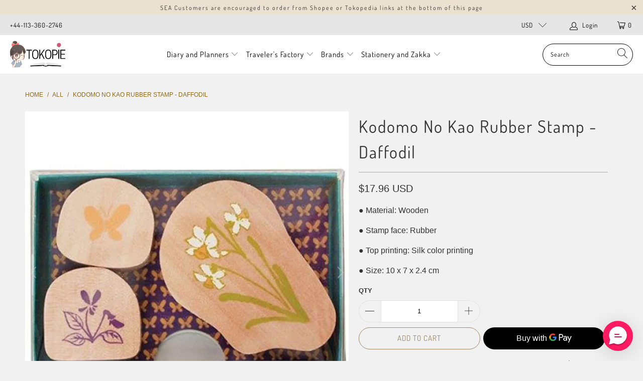

--- FILE ---
content_type: text/html; charset=utf-8
request_url: https://www.tokopie.com/products/kodomo-no-kao-rubber-stamp-daffodil
body_size: 33937
content:


 <!DOCTYPE html>
<html lang="en"> <head> <meta name="google-site-verification" content="Ai4DLOX_UioL-wJ7u7ByFK8Ob_U1sPKhf9vtzGtbuuk" /> <meta charset="utf-8"> <meta http-equiv="cleartype" content="on"> <meta name="robots" content="index,follow"> <!-- Mobile Specific Metas --> <meta name="HandheldFriendly" content="True"> <meta name="MobileOptimized" content="320"> <meta name="viewport" content="width=device-width,initial-scale=1"> <meta name="theme-color" content="#f1f1f1"> <title>
      Kodomo No Kao Rubber Stamp - Daffodil - tokopie</title> <link rel="preconnect dns-prefetch" href="https://fonts.shopifycdn.com" /> <link rel="preconnect dns-prefetch" href="https://cdn.shopify.com" /> <link rel="preconnect dns-prefetch" href="https://v.shopify.com" /> <link rel="preconnect dns-prefetch" href="https://cdn.shopifycloud.com" /> <link rel="stylesheet" href="https://cdnjs.cloudflare.com/ajax/libs/fancybox/3.5.6/jquery.fancybox.css"> <!-- Stylesheets for Turbo "6.0.5" --> <link href="//www.tokopie.com/cdn/shop/t/43/assets/styles.scss.css?v=37917655647512993931766896582" rel="stylesheet" type="text/css" media="all" /> <script>
      window.lazySizesConfig = window.lazySizesConfig || {};

      lazySizesConfig.expand = 300;
      lazySizesConfig.loadHidden = false;

      /*! lazysizes - v4.1.4 */
      !function(a,b){var c=b(a,a.document);a.lazySizes=c,"object"==typeof module&&module.exports&&(module.exports=c)}(window,function(a,b){"use strict";if(b.getElementsByClassName){var c,d,e=b.documentElement,f=a.Date,g=a.HTMLPictureElement,h="addEventListener",i="getAttribute",j=a[h],k=a.setTimeout,l=a.requestAnimationFrame||k,m=a.requestIdleCallback,n=/^picture$/i,o=["load","error","lazyincluded","_lazyloaded"],p={},q=Array.prototype.forEach,r=function(a,b){return p[b]||(p[b]=new RegExp("(\\s|^)"+b+"(\\s|$)")),p[b].test(a[i]("class")||"")&&p[b]},s=function(a,b){r(a,b)||a.setAttribute("class",(a[i]("class")||"").trim()+" "+b)},t=function(a,b){var c;(c=r(a,b))&&a.setAttribute("class",(a[i]("class")||"").replace(c," "))},u=function(a,b,c){var d=c?h:"removeEventListener";c&&u(a,b),o.forEach(function(c){a[d](c,b)})},v=function(a,d,e,f,g){var h=b.createEvent("Event");return e||(e={}),e.instance=c,h.initEvent(d,!f,!g),h.detail=e,a.dispatchEvent(h),h},w=function(b,c){var e;!g&&(e=a.picturefill||d.pf)?(c&&c.src&&!b[i]("srcset")&&b.setAttribute("srcset",c.src),e({reevaluate:!0,elements:[b]})):c&&c.src&&(b.src=c.src)},x=function(a,b){return(getComputedStyle(a,null)||{})[b]},y=function(a,b,c){for(c=c||a.offsetWidth;c<d.minSize&&b&&!a._lazysizesWidth;)c=b.offsetWidth,b=b.parentNode;return c},z=function(){var a,c,d=[],e=[],f=d,g=function(){var b=f;for(f=d.length?e:d,a=!0,c=!1;b.length;)b.shift()();a=!1},h=function(d,e){a&&!e?d.apply(this,arguments):(f.push(d),c||(c=!0,(b.hidden?k:l)(g)))};return h._lsFlush=g,h}(),A=function(a,b){return b?function(){z(a)}:function(){var b=this,c=arguments;z(function(){a.apply(b,c)})}},B=function(a){var b,c=0,e=d.throttleDelay,g=d.ricTimeout,h=function(){b=!1,c=f.now(),a()},i=m&&g>49?function(){m(h,{timeout:g}),g!==d.ricTimeout&&(g=d.ricTimeout)}:A(function(){k(h)},!0);return function(a){var d;(a=a===!0)&&(g=33),b||(b=!0,d=e-(f.now()-c),0>d&&(d=0),a||9>d?i():k(i,d))}},C=function(a){var b,c,d=99,e=function(){b=null,a()},g=function(){var a=f.now()-c;d>a?k(g,d-a):(m||e)(e)};return function(){c=f.now(),b||(b=k(g,d))}};!function(){var b,c={lazyClass:"lazyload",loadedClass:"lazyloaded",loadingClass:"lazyloading",preloadClass:"lazypreload",errorClass:"lazyerror",autosizesClass:"lazyautosizes",srcAttr:"data-src",srcsetAttr:"data-srcset",sizesAttr:"data-sizes",minSize:40,customMedia:{},init:!0,expFactor:1.5,hFac:.8,loadMode:2,loadHidden:!0,ricTimeout:0,throttleDelay:125};d=a.lazySizesConfig||a.lazysizesConfig||{};for(b in c)b in d||(d[b]=c[b]);a.lazySizesConfig=d,k(function(){d.init&&F()})}();var D=function(){var g,l,m,o,p,y,D,F,G,H,I,J,K,L,M=/^img$/i,N=/^iframe$/i,O="onscroll"in a&&!/(gle|ing)bot/.test(navigator.userAgent),P=0,Q=0,R=0,S=-1,T=function(a){R--,a&&a.target&&u(a.target,T),(!a||0>R||!a.target)&&(R=0)},U=function(a,c){var d,f=a,g="hidden"==x(b.body,"visibility")||"hidden"!=x(a.parentNode,"visibility")&&"hidden"!=x(a,"visibility");for(F-=c,I+=c,G-=c,H+=c;g&&(f=f.offsetParent)&&f!=b.body&&f!=e;)g=(x(f,"opacity")||1)>0,g&&"visible"!=x(f,"overflow")&&(d=f.getBoundingClientRect(),g=H>d.left&&G<d.right&&I>d.top-1&&F<d.bottom+1);return g},V=function(){var a,f,h,j,k,m,n,p,q,r=c.elements;if((o=d.loadMode)&&8>R&&(a=r.length)){f=0,S++,null==K&&("expand"in d||(d.expand=e.clientHeight>500&&e.clientWidth>500?500:370),J=d.expand,K=J*d.expFactor),K>Q&&1>R&&S>2&&o>2&&!b.hidden?(Q=K,S=0):Q=o>1&&S>1&&6>R?J:P;for(;a>f;f++)if(r[f]&&!r[f]._lazyRace)if(O)if((p=r[f][i]("data-expand"))&&(m=1*p)||(m=Q),q!==m&&(y=innerWidth+m*L,D=innerHeight+m,n=-1*m,q=m),h=r[f].getBoundingClientRect(),(I=h.bottom)>=n&&(F=h.top)<=D&&(H=h.right)>=n*L&&(G=h.left)<=y&&(I||H||G||F)&&(d.loadHidden||"hidden"!=x(r[f],"visibility"))&&(l&&3>R&&!p&&(3>o||4>S)||U(r[f],m))){if(ba(r[f]),k=!0,R>9)break}else!k&&l&&!j&&4>R&&4>S&&o>2&&(g[0]||d.preloadAfterLoad)&&(g[0]||!p&&(I||H||G||F||"auto"!=r[f][i](d.sizesAttr)))&&(j=g[0]||r[f]);else ba(r[f]);j&&!k&&ba(j)}},W=B(V),X=function(a){s(a.target,d.loadedClass),t(a.target,d.loadingClass),u(a.target,Z),v(a.target,"lazyloaded")},Y=A(X),Z=function(a){Y({target:a.target})},$=function(a,b){try{a.contentWindow.location.replace(b)}catch(c){a.src=b}},_=function(a){var b,c=a[i](d.srcsetAttr);(b=d.customMedia[a[i]("data-media")||a[i]("media")])&&a.setAttribute("media",b),c&&a.setAttribute("srcset",c)},aa=A(function(a,b,c,e,f){var g,h,j,l,o,p;(o=v(a,"lazybeforeunveil",b)).defaultPrevented||(e&&(c?s(a,d.autosizesClass):a.setAttribute("sizes",e)),h=a[i](d.srcsetAttr),g=a[i](d.srcAttr),f&&(j=a.parentNode,l=j&&n.test(j.nodeName||"")),p=b.firesLoad||"src"in a&&(h||g||l),o={target:a},p&&(u(a,T,!0),clearTimeout(m),m=k(T,2500),s(a,d.loadingClass),u(a,Z,!0)),l&&q.call(j.getElementsByTagName("source"),_),h?a.setAttribute("srcset",h):g&&!l&&(N.test(a.nodeName)?$(a,g):a.src=g),f&&(h||l)&&w(a,{src:g})),a._lazyRace&&delete a._lazyRace,t(a,d.lazyClass),z(function(){(!p||a.complete&&a.naturalWidth>1)&&(p?T(o):R--,X(o))},!0)}),ba=function(a){var b,c=M.test(a.nodeName),e=c&&(a[i](d.sizesAttr)||a[i]("sizes")),f="auto"==e;(!f&&l||!c||!a[i]("src")&&!a.srcset||a.complete||r(a,d.errorClass)||!r(a,d.lazyClass))&&(b=v(a,"lazyunveilread").detail,f&&E.updateElem(a,!0,a.offsetWidth),a._lazyRace=!0,R++,aa(a,b,f,e,c))},ca=function(){if(!l){if(f.now()-p<999)return void k(ca,999);var a=C(function(){d.loadMode=3,W()});l=!0,d.loadMode=3,W(),j("scroll",function(){3==d.loadMode&&(d.loadMode=2),a()},!0)}};return{_:function(){p=f.now(),c.elements=b.getElementsByClassName(d.lazyClass),g=b.getElementsByClassName(d.lazyClass+" "+d.preloadClass),L=d.hFac,j("scroll",W,!0),j("resize",W,!0),a.MutationObserver?new MutationObserver(W).observe(e,{childList:!0,subtree:!0,attributes:!0}):(e[h]("DOMNodeInserted",W,!0),e[h]("DOMAttrModified",W,!0),setInterval(W,999)),j("hashchange",W,!0),["focus","mouseover","click","load","transitionend","animationend","webkitAnimationEnd"].forEach(function(a){b[h](a,W,!0)}),/d$|^c/.test(b.readyState)?ca():(j("load",ca),b[h]("DOMContentLoaded",W),k(ca,2e4)),c.elements.length?(V(),z._lsFlush()):W()},checkElems:W,unveil:ba}}(),E=function(){var a,c=A(function(a,b,c,d){var e,f,g;if(a._lazysizesWidth=d,d+="px",a.setAttribute("sizes",d),n.test(b.nodeName||""))for(e=b.getElementsByTagName("source"),f=0,g=e.length;g>f;f++)e[f].setAttribute("sizes",d);c.detail.dataAttr||w(a,c.detail)}),e=function(a,b,d){var e,f=a.parentNode;f&&(d=y(a,f,d),e=v(a,"lazybeforesizes",{width:d,dataAttr:!!b}),e.defaultPrevented||(d=e.detail.width,d&&d!==a._lazysizesWidth&&c(a,f,e,d)))},f=function(){var b,c=a.length;if(c)for(b=0;c>b;b++)e(a[b])},g=C(f);return{_:function(){a=b.getElementsByClassName(d.autosizesClass),j("resize",g)},checkElems:g,updateElem:e}}(),F=function(){F.i||(F.i=!0,E._(),D._())};return c={cfg:d,autoSizer:E,loader:D,init:F,uP:w,aC:s,rC:t,hC:r,fire:v,gW:y,rAF:z}}});

      /*! lazysizes - v4.1.4 */
      !function(a,b){var c=function(){b(a.lazySizes),a.removeEventListener("lazyunveilread",c,!0)};b=b.bind(null,a,a.document),"object"==typeof module&&module.exports?b(require("lazysizes")):a.lazySizes?c():a.addEventListener("lazyunveilread",c,!0)}(window,function(a,b,c){"use strict";function d(){this.ratioElems=b.getElementsByClassName("lazyaspectratio"),this._setupEvents(),this.processImages()}if(a.addEventListener){var e,f,g,h=Array.prototype.forEach,i=/^picture$/i,j="data-aspectratio",k="img["+j+"]",l=function(b){return a.matchMedia?(l=function(a){return!a||(matchMedia(a)||{}).matches})(b):a.Modernizr&&Modernizr.mq?!b||Modernizr.mq(b):!b},m=c.aC,n=c.rC,o=c.cfg;d.prototype={_setupEvents:function(){var a=this,c=function(b){b.naturalWidth<36?a.addAspectRatio(b,!0):a.removeAspectRatio(b,!0)},d=function(){a.processImages()};b.addEventListener("load",function(a){a.target.getAttribute&&a.target.getAttribute(j)&&c(a.target)},!0),addEventListener("resize",function(){var b,d=function(){h.call(a.ratioElems,c)};return function(){clearTimeout(b),b=setTimeout(d,99)}}()),b.addEventListener("DOMContentLoaded",d),addEventListener("load",d)},processImages:function(a){var c,d;a||(a=b),c="length"in a&&!a.nodeName?a:a.querySelectorAll(k);for(d=0;d<c.length;d++)c[d].naturalWidth>36?this.removeAspectRatio(c[d]):this.addAspectRatio(c[d])},getSelectedRatio:function(a){var b,c,d,e,f,g=a.parentNode;if(g&&i.test(g.nodeName||""))for(d=g.getElementsByTagName("source"),b=0,c=d.length;c>b;b++)if(e=d[b].getAttribute("data-media")||d[b].getAttribute("media"),o.customMedia[e]&&(e=o.customMedia[e]),l(e)){f=d[b].getAttribute(j);break}return f||a.getAttribute(j)||""},parseRatio:function(){var a=/^\s*([+\d\.]+)(\s*[\/x]\s*([+\d\.]+))?\s*$/,b={};return function(c){var d;return!b[c]&&(d=c.match(a))&&(d[3]?b[c]=d[1]/d[3]:b[c]=1*d[1]),b[c]}}(),addAspectRatio:function(b,c){var d,e=b.offsetWidth,f=b.offsetHeight;return c||m(b,"lazyaspectratio"),36>e&&0>=f?void((e||f&&a.console)&&console.log("Define width or height of image, so we can calculate the other dimension")):(d=this.getSelectedRatio(b),d=this.parseRatio(d),void(d&&(e?b.style.height=e/d+"px":b.style.width=f*d+"px")))},removeAspectRatio:function(a){n(a,"lazyaspectratio"),a.style.height="",a.style.width="",a.removeAttribute(j)}},f=function(){g=a.jQuery||a.Zepto||a.shoestring||a.$,g&&g.fn&&!g.fn.imageRatio&&g.fn.filter&&g.fn.add&&g.fn.find?g.fn.imageRatio=function(){return e.processImages(this.find(k).add(this.filter(k))),this}:g=!1},f(),setTimeout(f),e=new d,a.imageRatio=e,"object"==typeof module&&module.exports?module.exports=e:"function"==typeof define&&define.amd&&define(e)}});

        /*! lazysizes - v4.1.5 */
        !function(a,b){var c=function(){b(a.lazySizes),a.removeEventListener("lazyunveilread",c,!0)};b=b.bind(null,a,a.document),"object"==typeof module&&module.exports?b(require("lazysizes")):a.lazySizes?c():a.addEventListener("lazyunveilread",c,!0)}(window,function(a,b,c){"use strict";if(a.addEventListener){var d=/\s+/g,e=/\s*\|\s+|\s+\|\s*/g,f=/^(.+?)(?:\s+\[\s*(.+?)\s*\])(?:\s+\[\s*(.+?)\s*\])?$/,g=/^\s*\(*\s*type\s*:\s*(.+?)\s*\)*\s*$/,h=/\(|\)|'/,i={contain:1,cover:1},j=function(a){var b=c.gW(a,a.parentNode);return(!a._lazysizesWidth||b>a._lazysizesWidth)&&(a._lazysizesWidth=b),a._lazysizesWidth},k=function(a){var b;return b=(getComputedStyle(a)||{getPropertyValue:function(){}}).getPropertyValue("background-size"),!i[b]&&i[a.style.backgroundSize]&&(b=a.style.backgroundSize),b},l=function(a,b){if(b){var c=b.match(g);c&&c[1]?a.setAttribute("type",c[1]):a.setAttribute("media",lazySizesConfig.customMedia[b]||b)}},m=function(a,c,g){var h=b.createElement("picture"),i=c.getAttribute(lazySizesConfig.sizesAttr),j=c.getAttribute("data-ratio"),k=c.getAttribute("data-optimumx");c._lazybgset&&c._lazybgset.parentNode==c&&c.removeChild(c._lazybgset),Object.defineProperty(g,"_lazybgset",{value:c,writable:!0}),Object.defineProperty(c,"_lazybgset",{value:h,writable:!0}),a=a.replace(d," ").split(e),h.style.display="none",g.className=lazySizesConfig.lazyClass,1!=a.length||i||(i="auto"),a.forEach(function(a){var c,d=b.createElement("source");i&&"auto"!=i&&d.setAttribute("sizes",i),(c=a.match(f))?(d.setAttribute(lazySizesConfig.srcsetAttr,c[1]),l(d,c[2]),l(d,c[3])):d.setAttribute(lazySizesConfig.srcsetAttr,a),h.appendChild(d)}),i&&(g.setAttribute(lazySizesConfig.sizesAttr,i),c.removeAttribute(lazySizesConfig.sizesAttr),c.removeAttribute("sizes")),k&&g.setAttribute("data-optimumx",k),j&&g.setAttribute("data-ratio",j),h.appendChild(g),c.appendChild(h)},n=function(a){if(a.target._lazybgset){var b=a.target,d=b._lazybgset,e=b.currentSrc||b.src;if(e){var f=c.fire(d,"bgsetproxy",{src:e,useSrc:h.test(e)?JSON.stringify(e):e});f.defaultPrevented||(d.style.backgroundImage="url("+f.detail.useSrc+")")}b._lazybgsetLoading&&(c.fire(d,"_lazyloaded",{},!1,!0),delete b._lazybgsetLoading)}};addEventListener("lazybeforeunveil",function(a){var d,e,f;!a.defaultPrevented&&(d=a.target.getAttribute("data-bgset"))&&(f=a.target,e=b.createElement("img"),e.alt="",e._lazybgsetLoading=!0,a.detail.firesLoad=!0,m(d,f,e),setTimeout(function(){c.loader.unveil(e),c.rAF(function(){c.fire(e,"_lazyloaded",{},!0,!0),e.complete&&n({target:e})})}))}),b.addEventListener("load",n,!0),a.addEventListener("lazybeforesizes",function(a){if(a.detail.instance==c&&a.target._lazybgset&&a.detail.dataAttr){var b=a.target._lazybgset,d=k(b);i[d]&&(a.target._lazysizesParentFit=d,c.rAF(function(){a.target.setAttribute("data-parent-fit",d),a.target._lazysizesParentFit&&delete a.target._lazysizesParentFit}))}},!0),b.documentElement.addEventListener("lazybeforesizes",function(a){!a.defaultPrevented&&a.target._lazybgset&&a.detail.instance==c&&(a.detail.width=j(a.target._lazybgset))})}});</script> <meta name="description" content="● Material: Wooden ● Stamp face: Rubber ● Top printing: Silk color printing ● Size: 10 x 7 x 2.4 cm" /> <link rel="shortcut icon" type="image/x-icon" href="//www.tokopie.com/cdn/shop/files/searchingpie_favicon_32x32_0b8d3756-29e1-4415-bb56-34b8bd452086_180x180.png?v=1615811358"> <link rel="apple-touch-icon" href="//www.tokopie.com/cdn/shop/files/searchingpie_favicon_32x32_0b8d3756-29e1-4415-bb56-34b8bd452086_180x180.png?v=1615811358"/> <link rel="apple-touch-icon" sizes="57x57" href="//www.tokopie.com/cdn/shop/files/searchingpie_favicon_32x32_0b8d3756-29e1-4415-bb56-34b8bd452086_57x57.png?v=1615811358"/> <link rel="apple-touch-icon" sizes="60x60" href="//www.tokopie.com/cdn/shop/files/searchingpie_favicon_32x32_0b8d3756-29e1-4415-bb56-34b8bd452086_60x60.png?v=1615811358"/> <link rel="apple-touch-icon" sizes="72x72" href="//www.tokopie.com/cdn/shop/files/searchingpie_favicon_32x32_0b8d3756-29e1-4415-bb56-34b8bd452086_72x72.png?v=1615811358"/> <link rel="apple-touch-icon" sizes="76x76" href="//www.tokopie.com/cdn/shop/files/searchingpie_favicon_32x32_0b8d3756-29e1-4415-bb56-34b8bd452086_76x76.png?v=1615811358"/> <link rel="apple-touch-icon" sizes="114x114" href="//www.tokopie.com/cdn/shop/files/searchingpie_favicon_32x32_0b8d3756-29e1-4415-bb56-34b8bd452086_114x114.png?v=1615811358"/> <link rel="apple-touch-icon" sizes="180x180" href="//www.tokopie.com/cdn/shop/files/searchingpie_favicon_32x32_0b8d3756-29e1-4415-bb56-34b8bd452086_180x180.png?v=1615811358"/> <link rel="apple-touch-icon" sizes="228x228" href="//www.tokopie.com/cdn/shop/files/searchingpie_favicon_32x32_0b8d3756-29e1-4415-bb56-34b8bd452086_228x228.png?v=1615811358"/> <link rel="canonical" href="https://www.tokopie.com/products/kodomo-no-kao-rubber-stamp-daffodil" /> <script>window.performance && window.performance.mark && window.performance.mark('shopify.content_for_header.start');</script><meta id="shopify-digital-wallet" name="shopify-digital-wallet" content="/10360693/digital_wallets/dialog">
<link rel="alternate" type="application/json+oembed" href="https://www.tokopie.com/products/kodomo-no-kao-rubber-stamp-daffodil.oembed">
<script async="async" src="/checkouts/internal/preloads.js?locale=en-US"></script>
<script id="shopify-features" type="application/json">{"accessToken":"143e34b38e05914f3542b48ff5f397d7","betas":["rich-media-storefront-analytics"],"domain":"www.tokopie.com","predictiveSearch":true,"shopId":10360693,"locale":"en"}</script>
<script>var Shopify = Shopify || {};
Shopify.shop = "tokopie.myshopify.com";
Shopify.locale = "en";
Shopify.currency = {"active":"USD","rate":"1.0"};
Shopify.country = "US";
Shopify.theme = {"name":"Tokopie V3","id":81593925701,"schema_name":"Turbo","schema_version":"6.0.5","theme_store_id":null,"role":"main"};
Shopify.theme.handle = "null";
Shopify.theme.style = {"id":null,"handle":null};
Shopify.cdnHost = "www.tokopie.com/cdn";
Shopify.routes = Shopify.routes || {};
Shopify.routes.root = "/";</script>
<script type="module">!function(o){(o.Shopify=o.Shopify||{}).modules=!0}(window);</script>
<script>!function(o){function n(){var o=[];function n(){o.push(Array.prototype.slice.apply(arguments))}return n.q=o,n}var t=o.Shopify=o.Shopify||{};t.loadFeatures=n(),t.autoloadFeatures=n()}(window);</script>
<script id="shop-js-analytics" type="application/json">{"pageType":"product"}</script>
<script defer="defer" async type="module" src="//www.tokopie.com/cdn/shopifycloud/shop-js/modules/v2/client.init-shop-cart-sync_BT-GjEfc.en.esm.js"></script>
<script defer="defer" async type="module" src="//www.tokopie.com/cdn/shopifycloud/shop-js/modules/v2/chunk.common_D58fp_Oc.esm.js"></script>
<script defer="defer" async type="module" src="//www.tokopie.com/cdn/shopifycloud/shop-js/modules/v2/chunk.modal_xMitdFEc.esm.js"></script>
<script type="module">
  await import("//www.tokopie.com/cdn/shopifycloud/shop-js/modules/v2/client.init-shop-cart-sync_BT-GjEfc.en.esm.js");
await import("//www.tokopie.com/cdn/shopifycloud/shop-js/modules/v2/chunk.common_D58fp_Oc.esm.js");
await import("//www.tokopie.com/cdn/shopifycloud/shop-js/modules/v2/chunk.modal_xMitdFEc.esm.js");

  window.Shopify.SignInWithShop?.initShopCartSync?.({"fedCMEnabled":true,"windoidEnabled":true});

</script>
<script>(function() {
  var isLoaded = false;
  function asyncLoad() {
    if (isLoaded) return;
    isLoaded = true;
    var urls = ["https:\/\/formbuilder.hulkapps.com\/skeletopapp.js?shop=tokopie.myshopify.com","https:\/\/scripttags.jst.ai\/shopify_justuno_10360693_fbb7a9c0-661b-11eb-846d-57c1ea98857b.js?shop=tokopie.myshopify.com","https:\/\/d10lpsik1i8c69.cloudfront.net\/w.js?shop=tokopie.myshopify.com","https:\/\/loox.io\/widget\/4JZdLGKcNS\/loox.1613581202745.js?shop=tokopie.myshopify.com","https:\/\/cdn.richpanel.com\/js\/richpanel_shopify_script.js?appClientId=tokopie2201\u0026tenantId=tokopie220\u0026shop=tokopie.myshopify.com"];
    for (var i = 0; i <urls.length; i++) {
      var s = document.createElement('script');
      s.type = 'text/javascript';
      s.async = true;
      s.src = urls[i];
      var x = document.getElementsByTagName('script')[0];
      x.parentNode.insertBefore(s, x);
    }
  };
  if(window.attachEvent) {
    window.attachEvent('onload', asyncLoad);
  } else {
    window.addEventListener('load', asyncLoad, false);
  }
})();</script>
<script id="__st">var __st={"a":10360693,"offset":25200,"reqid":"b2989e08-ad19-4fab-8fe1-e16e34cf84a1-1769032763","pageurl":"www.tokopie.com\/products\/kodomo-no-kao-rubber-stamp-daffodil","u":"9d89e4dbf657","p":"product","rtyp":"product","rid":6595324444741};</script>
<script>window.ShopifyPaypalV4VisibilityTracking = true;</script>
<script id="captcha-bootstrap">!function(){'use strict';const t='contact',e='account',n='new_comment',o=[[t,t],['blogs',n],['comments',n],[t,'customer']],c=[[e,'customer_login'],[e,'guest_login'],[e,'recover_customer_password'],[e,'create_customer']],r=t=>t.map((([t,e])=>`form[action*='/${t}']:not([data-nocaptcha='true']) input[name='form_type'][value='${e}']`)).join(','),a=t=>()=>t?[...document.querySelectorAll(t)].map((t=>t.form)):[];function s(){const t=[...o],e=r(t);return a(e)}const i='password',u='form_key',d=['recaptcha-v3-token','g-recaptcha-response','h-captcha-response',i],f=()=>{try{return window.sessionStorage}catch{return}},m='__shopify_v',_=t=>t.elements[u];function p(t,e,n=!1){try{const o=window.sessionStorage,c=JSON.parse(o.getItem(e)),{data:r}=function(t){const{data:e,action:n}=t;return t[m]||n?{data:e,action:n}:{data:t,action:n}}(c);for(const[e,n]of Object.entries(r))t.elements[e]&&(t.elements[e].value=n);n&&o.removeItem(e)}catch(o){console.error('form repopulation failed',{error:o})}}const l='form_type',E='cptcha';function T(t){t.dataset[E]=!0}const w=window,h=w.document,L='Shopify',v='ce_forms',y='captcha';let A=!1;((t,e)=>{const n=(g='f06e6c50-85a8-45c8-87d0-21a2b65856fe',I='https://cdn.shopify.com/shopifycloud/storefront-forms-hcaptcha/ce_storefront_forms_captcha_hcaptcha.v1.5.2.iife.js',D={infoText:'Protected by hCaptcha',privacyText:'Privacy',termsText:'Terms'},(t,e,n)=>{const o=w[L][v],c=o.bindForm;if(c)return c(t,g,e,D).then(n);var r;o.q.push([[t,g,e,D],n]),r=I,A||(h.body.append(Object.assign(h.createElement('script'),{id:'captcha-provider',async:!0,src:r})),A=!0)});var g,I,D;w[L]=w[L]||{},w[L][v]=w[L][v]||{},w[L][v].q=[],w[L][y]=w[L][y]||{},w[L][y].protect=function(t,e){n(t,void 0,e),T(t)},Object.freeze(w[L][y]),function(t,e,n,w,h,L){const[v,y,A,g]=function(t,e,n){const i=e?o:[],u=t?c:[],d=[...i,...u],f=r(d),m=r(i),_=r(d.filter((([t,e])=>n.includes(e))));return[a(f),a(m),a(_),s()]}(w,h,L),I=t=>{const e=t.target;return e instanceof HTMLFormElement?e:e&&e.form},D=t=>v().includes(t);t.addEventListener('submit',(t=>{const e=I(t);if(!e)return;const n=D(e)&&!e.dataset.hcaptchaBound&&!e.dataset.recaptchaBound,o=_(e),c=g().includes(e)&&(!o||!o.value);(n||c)&&t.preventDefault(),c&&!n&&(function(t){try{if(!f())return;!function(t){const e=f();if(!e)return;const n=_(t);if(!n)return;const o=n.value;o&&e.removeItem(o)}(t);const e=Array.from(Array(32),(()=>Math.random().toString(36)[2])).join('');!function(t,e){_(t)||t.append(Object.assign(document.createElement('input'),{type:'hidden',name:u})),t.elements[u].value=e}(t,e),function(t,e){const n=f();if(!n)return;const o=[...t.querySelectorAll(`input[type='${i}']`)].map((({name:t})=>t)),c=[...d,...o],r={};for(const[a,s]of new FormData(t).entries())c.includes(a)||(r[a]=s);n.setItem(e,JSON.stringify({[m]:1,action:t.action,data:r}))}(t,e)}catch(e){console.error('failed to persist form',e)}}(e),e.submit())}));const S=(t,e)=>{t&&!t.dataset[E]&&(n(t,e.some((e=>e===t))),T(t))};for(const o of['focusin','change'])t.addEventListener(o,(t=>{const e=I(t);D(e)&&S(e,y())}));const B=e.get('form_key'),M=e.get(l),P=B&&M;t.addEventListener('DOMContentLoaded',(()=>{const t=y();if(P)for(const e of t)e.elements[l].value===M&&p(e,B);[...new Set([...A(),...v().filter((t=>'true'===t.dataset.shopifyCaptcha))])].forEach((e=>S(e,t)))}))}(h,new URLSearchParams(w.location.search),n,t,e,['guest_login'])})(!0,!0)}();</script>
<script integrity="sha256-4kQ18oKyAcykRKYeNunJcIwy7WH5gtpwJnB7kiuLZ1E=" data-source-attribution="shopify.loadfeatures" defer="defer" src="//www.tokopie.com/cdn/shopifycloud/storefront/assets/storefront/load_feature-a0a9edcb.js" crossorigin="anonymous"></script>
<script data-source-attribution="shopify.dynamic_checkout.dynamic.init">var Shopify=Shopify||{};Shopify.PaymentButton=Shopify.PaymentButton||{isStorefrontPortableWallets:!0,init:function(){window.Shopify.PaymentButton.init=function(){};var t=document.createElement("script");t.src="https://www.tokopie.com/cdn/shopifycloud/portable-wallets/latest/portable-wallets.en.js",t.type="module",document.head.appendChild(t)}};
</script>
<script data-source-attribution="shopify.dynamic_checkout.buyer_consent">
  function portableWalletsHideBuyerConsent(e){var t=document.getElementById("shopify-buyer-consent"),n=document.getElementById("shopify-subscription-policy-button");t&&n&&(t.classList.add("hidden"),t.setAttribute("aria-hidden","true"),n.removeEventListener("click",e))}function portableWalletsShowBuyerConsent(e){var t=document.getElementById("shopify-buyer-consent"),n=document.getElementById("shopify-subscription-policy-button");t&&n&&(t.classList.remove("hidden"),t.removeAttribute("aria-hidden"),n.addEventListener("click",e))}window.Shopify?.PaymentButton&&(window.Shopify.PaymentButton.hideBuyerConsent=portableWalletsHideBuyerConsent,window.Shopify.PaymentButton.showBuyerConsent=portableWalletsShowBuyerConsent);
</script>
<script>
  function portableWalletsCleanup(e){e&&e.src&&console.error("Failed to load portable wallets script "+e.src);var t=document.querySelectorAll("shopify-accelerated-checkout .shopify-payment-button__skeleton, shopify-accelerated-checkout-cart .wallet-cart-button__skeleton"),e=document.getElementById("shopify-buyer-consent");for(let e=0;e<t.length;e++)t[e].remove();e&&e.remove()}function portableWalletsNotLoadedAsModule(e){e instanceof ErrorEvent&&"string"==typeof e.message&&e.message.includes("import.meta")&&"string"==typeof e.filename&&e.filename.includes("portable-wallets")&&(window.removeEventListener("error",portableWalletsNotLoadedAsModule),window.Shopify.PaymentButton.failedToLoad=e,"loading"===document.readyState?document.addEventListener("DOMContentLoaded",window.Shopify.PaymentButton.init):window.Shopify.PaymentButton.init())}window.addEventListener("error",portableWalletsNotLoadedAsModule);
</script>

<script type="module" src="https://www.tokopie.com/cdn/shopifycloud/portable-wallets/latest/portable-wallets.en.js" onError="portableWalletsCleanup(this)" crossorigin="anonymous"></script>
<script nomodule>
  document.addEventListener("DOMContentLoaded", portableWalletsCleanup);
</script>

<link id="shopify-accelerated-checkout-styles" rel="stylesheet" media="screen" href="https://www.tokopie.com/cdn/shopifycloud/portable-wallets/latest/accelerated-checkout-backwards-compat.css" crossorigin="anonymous">
<style id="shopify-accelerated-checkout-cart">
        #shopify-buyer-consent {
  margin-top: 1em;
  display: inline-block;
  width: 100%;
}

#shopify-buyer-consent.hidden {
  display: none;
}

#shopify-subscription-policy-button {
  background: none;
  border: none;
  padding: 0;
  text-decoration: underline;
  font-size: inherit;
  cursor: pointer;
}

#shopify-subscription-policy-button::before {
  box-shadow: none;
}

      </style>

<script>window.performance && window.performance.mark && window.performance.mark('shopify.content_for_header.end');</script>

    

<meta name="author" content="tokopie">
<meta property="og:url" content="https://www.tokopie.com/products/kodomo-no-kao-rubber-stamp-daffodil">
<meta property="og:site_name" content="tokopie"> <meta property="og:type" content="product"> <meta property="og:title" content="Kodomo No Kao Rubber Stamp - Daffodil"> <meta property="og:image" content="https://www.tokopie.com/cdn/shop/products/dafodil1_600x.png?v=1621482620"> <meta property="og:image:secure_url" content="https://www.tokopie.com/cdn/shop/products/dafodil1_600x.png?v=1621482620"> <meta property="og:image:width" content="1024"> <meta property="og:image:height" content="1024"> <meta property="og:image" content="https://www.tokopie.com/cdn/shop/products/dafodil2_600x.png?v=1621482620"> <meta property="og:image:secure_url" content="https://www.tokopie.com/cdn/shop/products/dafodil2_600x.png?v=1621482620"> <meta property="og:image:width" content="1024"> <meta property="og:image:height" content="1024"> <meta property="og:image" content="https://www.tokopie.com/cdn/shop/products/dafodil3_600x.png?v=1621482620"> <meta property="og:image:secure_url" content="https://www.tokopie.com/cdn/shop/products/dafodil3_600x.png?v=1621482620"> <meta property="og:image:width" content="1024"> <meta property="og:image:height" content="1024"> <meta property="product:price:amount" content="17.96"> <meta property="product:price:currency" content="USD"> <meta property="og:description" content="● Material: Wooden ● Stamp face: Rubber ● Top printing: Silk color printing ● Size: 10 x 7 x 2.4 cm">




<meta name="twitter:card" content="summary"> <meta name="twitter:title" content="Kodomo No Kao Rubber Stamp - Daffodil"> <meta name="twitter:description" content="● Material: Wooden
● Stamp face: Rubber
● Top printing: Silk color printing
● Size: 10 x 7 x 2.4 cm"> <meta name="twitter:image" content="https://www.tokopie.com/cdn/shop/products/dafodil1_240x.png?v=1621482620"> <meta name="twitter:image:width" content="240"> <meta name="twitter:image:height" content="240"> <meta name="twitter:image:alt" content="Kodomo No Kao Rubber Stamp - Daffodil"> <div id="shopify-section-filter-menu-settings" class="shopify-section"><style type="text/css">
/*  Filter Menu Color and Image Section CSS */</style>
<link href="//www.tokopie.com/cdn/shop/t/43/assets/filter-menu.scss.css?v=81979065198817374521737294629" rel="stylesheet" type="text/css" media="all" />
<script src="//www.tokopie.com/cdn/shop/t/43/assets/filter-menu.js?v=107598899066246080521610183879" type="text/javascript"></script>





</div>
 

<script>window.__pagefly_analytics_settings__ = {"acceptTracking":false};</script> <!--Gem_Page_Header_Script-->

<!--End_Gem_Page_Header_Script-->

	<script>var loox_global_hash = '1765582988978';</script><style>.loox-reviews-default { max-width: 1200px; margin: 0 auto; }.loox-rating .loox-icon { color:#ffff00; }
:root { --lxs-rating-icon-color: #ffff00; }</style>

<script>
    
    
    
    
    var gsf_conversion_data = {page_type : 'product', event : 'view_item', data : {product_data : [{variant_id : 39357288644677, product_id : 6595324444741, name : "Kodomo No Kao Rubber Stamp - Daffodil", price : "17.96", currency : "USD", sku : "4990212344619", brand : "Kodomo No Kao", variant : "Default Title", category : "Rubber Stamps", quantity : "1" }], total_price : "17.96", shop_currency : "USD"}};
    
</script> <script type="text/javascript">
!function(e){if(!window.pintrk){window.pintrk=function()
{window.pintrk.queue.push(Array.prototype.slice.call(arguments))};var
n=window.pintrk;n.queue=[],n.version="3.0";var
t=document.createElement("script");t.async=!0,t.src=e;var
r=document.getElementsByTagName("script")[0];r.parentNode.insertBefore(t,r)}}
("https://s.pinimg.com/ct/core.js"); 

pintrk('load','2614266392479', { em: '', });
pintrk('page');
</script> 
<noscript> 
<img height="1" width="1" style="display:none;" alt=""
src="https://ct.pinterest.com/v3/?tid=2614266392479&noscript=1" /> 
</noscript>
<!--DOOFINDER-SHOPIFY--> <!--/DOOFINDER-SHOPIFY--><!-- BEGIN app block: shopify://apps/klaviyo-email-marketing-sms/blocks/klaviyo-onsite-embed/2632fe16-c075-4321-a88b-50b567f42507 -->












  <script async src="https://static.klaviyo.com/onsite/js/U64ghc/klaviyo.js?company_id=U64ghc"></script>
  <script>!function(){if(!window.klaviyo){window._klOnsite=window._klOnsite||[];try{window.klaviyo=new Proxy({},{get:function(n,i){return"push"===i?function(){var n;(n=window._klOnsite).push.apply(n,arguments)}:function(){for(var n=arguments.length,o=new Array(n),w=0;w<n;w++)o[w]=arguments[w];var t="function"==typeof o[o.length-1]?o.pop():void 0,e=new Promise((function(n){window._klOnsite.push([i].concat(o,[function(i){t&&t(i),n(i)}]))}));return e}}})}catch(n){window.klaviyo=window.klaviyo||[],window.klaviyo.push=function(){var n;(n=window._klOnsite).push.apply(n,arguments)}}}}();</script>

  




  <script>
    window.klaviyoReviewsProductDesignMode = false
  </script>







<!-- END app block --><!-- BEGIN app block: shopify://apps/doofinder-search-discovery/blocks/doofinder-script/1abc6bc6-ff36-4a37-9034-effae4a47cf6 -->
  <script>
    (function(w, k) {w[k] = window[k] || function () { (window[k].q = window[k].q || []).push(arguments) }})(window, "doofinderApp")
    var dfKvCustomerEmail = "";

    doofinderApp("config", "currency", Shopify.currency.active);
    doofinderApp("config", "language", Shopify.locale);
    var context = Shopify.country;
    
    doofinderApp("config", "priceName", context);
    localStorage.setItem("shopify-language", Shopify.locale);

    doofinderApp("init", "layer", {
      params:{
        "":{
          exclude: {
            not_published_in: [context]
          }
        },
        "product":{
          exclude: {
            not_published_in: [context]
          }
        }
      }
    });
  </script>

  <script src="https://eu1-config.doofinder.com/2.x/3971d67d-4632-444c-9ae9-5a1d5ff801fd.js" async></script>



<!-- END app block --><link href="https://monorail-edge.shopifysvc.com" rel="dns-prefetch">
<script>(function(){if ("sendBeacon" in navigator && "performance" in window) {try {var session_token_from_headers = performance.getEntriesByType('navigation')[0].serverTiming.find(x => x.name == '_s').description;} catch {var session_token_from_headers = undefined;}var session_cookie_matches = document.cookie.match(/_shopify_s=([^;]*)/);var session_token_from_cookie = session_cookie_matches && session_cookie_matches.length === 2 ? session_cookie_matches[1] : "";var session_token = session_token_from_headers || session_token_from_cookie || "";function handle_abandonment_event(e) {var entries = performance.getEntries().filter(function(entry) {return /monorail-edge.shopifysvc.com/.test(entry.name);});if (!window.abandonment_tracked && entries.length === 0) {window.abandonment_tracked = true;var currentMs = Date.now();var navigation_start = performance.timing.navigationStart;var payload = {shop_id: 10360693,url: window.location.href,navigation_start,duration: currentMs - navigation_start,session_token,page_type: "product"};window.navigator.sendBeacon("https://monorail-edge.shopifysvc.com/v1/produce", JSON.stringify({schema_id: "online_store_buyer_site_abandonment/1.1",payload: payload,metadata: {event_created_at_ms: currentMs,event_sent_at_ms: currentMs}}));}}window.addEventListener('pagehide', handle_abandonment_event);}}());</script>
<script id="web-pixels-manager-setup">(function e(e,d,r,n,o){if(void 0===o&&(o={}),!Boolean(null===(a=null===(i=window.Shopify)||void 0===i?void 0:i.analytics)||void 0===a?void 0:a.replayQueue)){var i,a;window.Shopify=window.Shopify||{};var t=window.Shopify;t.analytics=t.analytics||{};var s=t.analytics;s.replayQueue=[],s.publish=function(e,d,r){return s.replayQueue.push([e,d,r]),!0};try{self.performance.mark("wpm:start")}catch(e){}var l=function(){var e={modern:/Edge?\/(1{2}[4-9]|1[2-9]\d|[2-9]\d{2}|\d{4,})\.\d+(\.\d+|)|Firefox\/(1{2}[4-9]|1[2-9]\d|[2-9]\d{2}|\d{4,})\.\d+(\.\d+|)|Chrom(ium|e)\/(9{2}|\d{3,})\.\d+(\.\d+|)|(Maci|X1{2}).+ Version\/(15\.\d+|(1[6-9]|[2-9]\d|\d{3,})\.\d+)([,.]\d+|)( \(\w+\)|)( Mobile\/\w+|) Safari\/|Chrome.+OPR\/(9{2}|\d{3,})\.\d+\.\d+|(CPU[ +]OS|iPhone[ +]OS|CPU[ +]iPhone|CPU IPhone OS|CPU iPad OS)[ +]+(15[._]\d+|(1[6-9]|[2-9]\d|\d{3,})[._]\d+)([._]\d+|)|Android:?[ /-](13[3-9]|1[4-9]\d|[2-9]\d{2}|\d{4,})(\.\d+|)(\.\d+|)|Android.+Firefox\/(13[5-9]|1[4-9]\d|[2-9]\d{2}|\d{4,})\.\d+(\.\d+|)|Android.+Chrom(ium|e)\/(13[3-9]|1[4-9]\d|[2-9]\d{2}|\d{4,})\.\d+(\.\d+|)|SamsungBrowser\/([2-9]\d|\d{3,})\.\d+/,legacy:/Edge?\/(1[6-9]|[2-9]\d|\d{3,})\.\d+(\.\d+|)|Firefox\/(5[4-9]|[6-9]\d|\d{3,})\.\d+(\.\d+|)|Chrom(ium|e)\/(5[1-9]|[6-9]\d|\d{3,})\.\d+(\.\d+|)([\d.]+$|.*Safari\/(?![\d.]+ Edge\/[\d.]+$))|(Maci|X1{2}).+ Version\/(10\.\d+|(1[1-9]|[2-9]\d|\d{3,})\.\d+)([,.]\d+|)( \(\w+\)|)( Mobile\/\w+|) Safari\/|Chrome.+OPR\/(3[89]|[4-9]\d|\d{3,})\.\d+\.\d+|(CPU[ +]OS|iPhone[ +]OS|CPU[ +]iPhone|CPU IPhone OS|CPU iPad OS)[ +]+(10[._]\d+|(1[1-9]|[2-9]\d|\d{3,})[._]\d+)([._]\d+|)|Android:?[ /-](13[3-9]|1[4-9]\d|[2-9]\d{2}|\d{4,})(\.\d+|)(\.\d+|)|Mobile Safari.+OPR\/([89]\d|\d{3,})\.\d+\.\d+|Android.+Firefox\/(13[5-9]|1[4-9]\d|[2-9]\d{2}|\d{4,})\.\d+(\.\d+|)|Android.+Chrom(ium|e)\/(13[3-9]|1[4-9]\d|[2-9]\d{2}|\d{4,})\.\d+(\.\d+|)|Android.+(UC? ?Browser|UCWEB|U3)[ /]?(15\.([5-9]|\d{2,})|(1[6-9]|[2-9]\d|\d{3,})\.\d+)\.\d+|SamsungBrowser\/(5\.\d+|([6-9]|\d{2,})\.\d+)|Android.+MQ{2}Browser\/(14(\.(9|\d{2,})|)|(1[5-9]|[2-9]\d|\d{3,})(\.\d+|))(\.\d+|)|K[Aa][Ii]OS\/(3\.\d+|([4-9]|\d{2,})\.\d+)(\.\d+|)/},d=e.modern,r=e.legacy,n=navigator.userAgent;return n.match(d)?"modern":n.match(r)?"legacy":"unknown"}(),u="modern"===l?"modern":"legacy",c=(null!=n?n:{modern:"",legacy:""})[u],f=function(e){return[e.baseUrl,"/wpm","/b",e.hashVersion,"modern"===e.buildTarget?"m":"l",".js"].join("")}({baseUrl:d,hashVersion:r,buildTarget:u}),m=function(e){var d=e.version,r=e.bundleTarget,n=e.surface,o=e.pageUrl,i=e.monorailEndpoint;return{emit:function(e){var a=e.status,t=e.errorMsg,s=(new Date).getTime(),l=JSON.stringify({metadata:{event_sent_at_ms:s},events:[{schema_id:"web_pixels_manager_load/3.1",payload:{version:d,bundle_target:r,page_url:o,status:a,surface:n,error_msg:t},metadata:{event_created_at_ms:s}}]});if(!i)return console&&console.warn&&console.warn("[Web Pixels Manager] No Monorail endpoint provided, skipping logging."),!1;try{return self.navigator.sendBeacon.bind(self.navigator)(i,l)}catch(e){}var u=new XMLHttpRequest;try{return u.open("POST",i,!0),u.setRequestHeader("Content-Type","text/plain"),u.send(l),!0}catch(e){return console&&console.warn&&console.warn("[Web Pixels Manager] Got an unhandled error while logging to Monorail."),!1}}}}({version:r,bundleTarget:l,surface:e.surface,pageUrl:self.location.href,monorailEndpoint:e.monorailEndpoint});try{o.browserTarget=l,function(e){var d=e.src,r=e.async,n=void 0===r||r,o=e.onload,i=e.onerror,a=e.sri,t=e.scriptDataAttributes,s=void 0===t?{}:t,l=document.createElement("script"),u=document.querySelector("head"),c=document.querySelector("body");if(l.async=n,l.src=d,a&&(l.integrity=a,l.crossOrigin="anonymous"),s)for(var f in s)if(Object.prototype.hasOwnProperty.call(s,f))try{l.dataset[f]=s[f]}catch(e){}if(o&&l.addEventListener("load",o),i&&l.addEventListener("error",i),u)u.appendChild(l);else{if(!c)throw new Error("Did not find a head or body element to append the script");c.appendChild(l)}}({src:f,async:!0,onload:function(){if(!function(){var e,d;return Boolean(null===(d=null===(e=window.Shopify)||void 0===e?void 0:e.analytics)||void 0===d?void 0:d.initialized)}()){var d=window.webPixelsManager.init(e)||void 0;if(d){var r=window.Shopify.analytics;r.replayQueue.forEach((function(e){var r=e[0],n=e[1],o=e[2];d.publishCustomEvent(r,n,o)})),r.replayQueue=[],r.publish=d.publishCustomEvent,r.visitor=d.visitor,r.initialized=!0}}},onerror:function(){return m.emit({status:"failed",errorMsg:"".concat(f," has failed to load")})},sri:function(e){var d=/^sha384-[A-Za-z0-9+/=]+$/;return"string"==typeof e&&d.test(e)}(c)?c:"",scriptDataAttributes:o}),m.emit({status:"loading"})}catch(e){m.emit({status:"failed",errorMsg:(null==e?void 0:e.message)||"Unknown error"})}}})({shopId: 10360693,storefrontBaseUrl: "https://www.tokopie.com",extensionsBaseUrl: "https://extensions.shopifycdn.com/cdn/shopifycloud/web-pixels-manager",monorailEndpoint: "https://monorail-edge.shopifysvc.com/unstable/produce_batch",surface: "storefront-renderer",enabledBetaFlags: ["2dca8a86"],webPixelsConfigList: [{"id":"1619656978","configuration":"{\"account_ID\":\"20337\",\"google_analytics_tracking_tag\":\"1\",\"measurement_id\":\"2\",\"api_secret\":\"3\",\"shop_settings\":\"{\\\"custom_pixel_script\\\":\\\"https:\\\\\\\/\\\\\\\/storage.googleapis.com\\\\\\\/gsf-scripts\\\\\\\/custom-pixels\\\\\\\/tokopie.js\\\"}\"}","eventPayloadVersion":"v1","runtimeContext":"LAX","scriptVersion":"c6b888297782ed4a1cba19cda43d6625","type":"APP","apiClientId":1558137,"privacyPurposes":[],"dataSharingAdjustments":{"protectedCustomerApprovalScopes":["read_customer_address","read_customer_email","read_customer_name","read_customer_personal_data","read_customer_phone"]}},{"id":"1103659282","configuration":"{\"accountID\":\"1\",\"installation_id\":\"3971d67d-4632-444c-9ae9-5a1d5ff801fd\",\"region\":\"eu1\"}","eventPayloadVersion":"v1","runtimeContext":"STRICT","scriptVersion":"2061f8ea39b7d2e31c8b851469aba871","type":"APP","apiClientId":199361,"privacyPurposes":["ANALYTICS","MARKETING","SALE_OF_DATA"],"dataSharingAdjustments":{"protectedCustomerApprovalScopes":["read_customer_personal_data"]}},{"id":"140149010","eventPayloadVersion":"v1","runtimeContext":"LAX","scriptVersion":"1","type":"CUSTOM","privacyPurposes":["MARKETING"],"name":"Meta pixel (migrated)"},{"id":"shopify-app-pixel","configuration":"{}","eventPayloadVersion":"v1","runtimeContext":"STRICT","scriptVersion":"0450","apiClientId":"shopify-pixel","type":"APP","privacyPurposes":["ANALYTICS","MARKETING"]},{"id":"shopify-custom-pixel","eventPayloadVersion":"v1","runtimeContext":"LAX","scriptVersion":"0450","apiClientId":"shopify-pixel","type":"CUSTOM","privacyPurposes":["ANALYTICS","MARKETING"]}],isMerchantRequest: false,initData: {"shop":{"name":"tokopie","paymentSettings":{"currencyCode":"USD"},"myshopifyDomain":"tokopie.myshopify.com","countryCode":"GB","storefrontUrl":"https:\/\/www.tokopie.com"},"customer":null,"cart":null,"checkout":null,"productVariants":[{"price":{"amount":17.96,"currencyCode":"USD"},"product":{"title":"Kodomo No Kao Rubber Stamp - Daffodil","vendor":"Kodomo No Kao","id":"6595324444741","untranslatedTitle":"Kodomo No Kao Rubber Stamp - Daffodil","url":"\/products\/kodomo-no-kao-rubber-stamp-daffodil","type":"Rubber Stamps"},"id":"39357288644677","image":{"src":"\/\/www.tokopie.com\/cdn\/shop\/products\/dafodil1.png?v=1621482620"},"sku":"4990212344619","title":"Default Title","untranslatedTitle":"Default Title"}],"purchasingCompany":null},},"https://www.tokopie.com/cdn","fcfee988w5aeb613cpc8e4bc33m6693e112",{"modern":"","legacy":""},{"shopId":"10360693","storefrontBaseUrl":"https:\/\/www.tokopie.com","extensionBaseUrl":"https:\/\/extensions.shopifycdn.com\/cdn\/shopifycloud\/web-pixels-manager","surface":"storefront-renderer","enabledBetaFlags":"[\"2dca8a86\"]","isMerchantRequest":"false","hashVersion":"fcfee988w5aeb613cpc8e4bc33m6693e112","publish":"custom","events":"[[\"page_viewed\",{}],[\"product_viewed\",{\"productVariant\":{\"price\":{\"amount\":17.96,\"currencyCode\":\"USD\"},\"product\":{\"title\":\"Kodomo No Kao Rubber Stamp - Daffodil\",\"vendor\":\"Kodomo No Kao\",\"id\":\"6595324444741\",\"untranslatedTitle\":\"Kodomo No Kao Rubber Stamp - Daffodil\",\"url\":\"\/products\/kodomo-no-kao-rubber-stamp-daffodil\",\"type\":\"Rubber Stamps\"},\"id\":\"39357288644677\",\"image\":{\"src\":\"\/\/www.tokopie.com\/cdn\/shop\/products\/dafodil1.png?v=1621482620\"},\"sku\":\"4990212344619\",\"title\":\"Default Title\",\"untranslatedTitle\":\"Default Title\"}}]]"});</script><script>
  window.ShopifyAnalytics = window.ShopifyAnalytics || {};
  window.ShopifyAnalytics.meta = window.ShopifyAnalytics.meta || {};
  window.ShopifyAnalytics.meta.currency = 'USD';
  var meta = {"product":{"id":6595324444741,"gid":"gid:\/\/shopify\/Product\/6595324444741","vendor":"Kodomo No Kao","type":"Rubber Stamps","handle":"kodomo-no-kao-rubber-stamp-daffodil","variants":[{"id":39357288644677,"price":1796,"name":"Kodomo No Kao Rubber Stamp - Daffodil","public_title":null,"sku":"4990212344619"}],"remote":false},"page":{"pageType":"product","resourceType":"product","resourceId":6595324444741,"requestId":"b2989e08-ad19-4fab-8fe1-e16e34cf84a1-1769032763"}};
  for (var attr in meta) {
    window.ShopifyAnalytics.meta[attr] = meta[attr];
  }
</script>
<script class="analytics">
  (function () {
    var customDocumentWrite = function(content) {
      var jquery = null;

      if (window.jQuery) {
        jquery = window.jQuery;
      } else if (window.Checkout && window.Checkout.$) {
        jquery = window.Checkout.$;
      }

      if (jquery) {
        jquery('body').append(content);
      }
    };

    var hasLoggedConversion = function(token) {
      if (token) {
        return document.cookie.indexOf('loggedConversion=' + token) !== -1;
      }
      return false;
    }

    var setCookieIfConversion = function(token) {
      if (token) {
        var twoMonthsFromNow = new Date(Date.now());
        twoMonthsFromNow.setMonth(twoMonthsFromNow.getMonth() + 2);

        document.cookie = 'loggedConversion=' + token + '; expires=' + twoMonthsFromNow;
      }
    }

    var trekkie = window.ShopifyAnalytics.lib = window.trekkie = window.trekkie || [];
    if (trekkie.integrations) {
      return;
    }
    trekkie.methods = [
      'identify',
      'page',
      'ready',
      'track',
      'trackForm',
      'trackLink'
    ];
    trekkie.factory = function(method) {
      return function() {
        var args = Array.prototype.slice.call(arguments);
        args.unshift(method);
        trekkie.push(args);
        return trekkie;
      };
    };
    for (var i = 0; i < trekkie.methods.length; i++) {
      var key = trekkie.methods[i];
      trekkie[key] = trekkie.factory(key);
    }
    trekkie.load = function(config) {
      trekkie.config = config || {};
      trekkie.config.initialDocumentCookie = document.cookie;
      var first = document.getElementsByTagName('script')[0];
      var script = document.createElement('script');
      script.type = 'text/javascript';
      script.onerror = function(e) {
        var scriptFallback = document.createElement('script');
        scriptFallback.type = 'text/javascript';
        scriptFallback.onerror = function(error) {
                var Monorail = {
      produce: function produce(monorailDomain, schemaId, payload) {
        var currentMs = new Date().getTime();
        var event = {
          schema_id: schemaId,
          payload: payload,
          metadata: {
            event_created_at_ms: currentMs,
            event_sent_at_ms: currentMs
          }
        };
        return Monorail.sendRequest("https://" + monorailDomain + "/v1/produce", JSON.stringify(event));
      },
      sendRequest: function sendRequest(endpointUrl, payload) {
        // Try the sendBeacon API
        if (window && window.navigator && typeof window.navigator.sendBeacon === 'function' && typeof window.Blob === 'function' && !Monorail.isIos12()) {
          var blobData = new window.Blob([payload], {
            type: 'text/plain'
          });

          if (window.navigator.sendBeacon(endpointUrl, blobData)) {
            return true;
          } // sendBeacon was not successful

        } // XHR beacon

        var xhr = new XMLHttpRequest();

        try {
          xhr.open('POST', endpointUrl);
          xhr.setRequestHeader('Content-Type', 'text/plain');
          xhr.send(payload);
        } catch (e) {
          console.log(e);
        }

        return false;
      },
      isIos12: function isIos12() {
        return window.navigator.userAgent.lastIndexOf('iPhone; CPU iPhone OS 12_') !== -1 || window.navigator.userAgent.lastIndexOf('iPad; CPU OS 12_') !== -1;
      }
    };
    Monorail.produce('monorail-edge.shopifysvc.com',
      'trekkie_storefront_load_errors/1.1',
      {shop_id: 10360693,
      theme_id: 81593925701,
      app_name: "storefront",
      context_url: window.location.href,
      source_url: "//www.tokopie.com/cdn/s/trekkie.storefront.cd680fe47e6c39ca5d5df5f0a32d569bc48c0f27.min.js"});

        };
        scriptFallback.async = true;
        scriptFallback.src = '//www.tokopie.com/cdn/s/trekkie.storefront.cd680fe47e6c39ca5d5df5f0a32d569bc48c0f27.min.js';
        first.parentNode.insertBefore(scriptFallback, first);
      };
      script.async = true;
      script.src = '//www.tokopie.com/cdn/s/trekkie.storefront.cd680fe47e6c39ca5d5df5f0a32d569bc48c0f27.min.js';
      first.parentNode.insertBefore(script, first);
    };
    trekkie.load(
      {"Trekkie":{"appName":"storefront","development":false,"defaultAttributes":{"shopId":10360693,"isMerchantRequest":null,"themeId":81593925701,"themeCityHash":"17312703041100857765","contentLanguage":"en","currency":"USD","eventMetadataId":"4e400a27-4c89-43c4-81aa-45428842b3bd"},"isServerSideCookieWritingEnabled":true,"monorailRegion":"shop_domain","enabledBetaFlags":["65f19447"]},"Session Attribution":{},"S2S":{"facebookCapiEnabled":false,"source":"trekkie-storefront-renderer","apiClientId":580111}}
    );

    var loaded = false;
    trekkie.ready(function() {
      if (loaded) return;
      loaded = true;

      window.ShopifyAnalytics.lib = window.trekkie;

      var originalDocumentWrite = document.write;
      document.write = customDocumentWrite;
      try { window.ShopifyAnalytics.merchantGoogleAnalytics.call(this); } catch(error) {};
      document.write = originalDocumentWrite;

      window.ShopifyAnalytics.lib.page(null,{"pageType":"product","resourceType":"product","resourceId":6595324444741,"requestId":"b2989e08-ad19-4fab-8fe1-e16e34cf84a1-1769032763","shopifyEmitted":true});

      var match = window.location.pathname.match(/checkouts\/(.+)\/(thank_you|post_purchase)/)
      var token = match? match[1]: undefined;
      if (!hasLoggedConversion(token)) {
        setCookieIfConversion(token);
        window.ShopifyAnalytics.lib.track("Viewed Product",{"currency":"USD","variantId":39357288644677,"productId":6595324444741,"productGid":"gid:\/\/shopify\/Product\/6595324444741","name":"Kodomo No Kao Rubber Stamp - Daffodil","price":"17.96","sku":"4990212344619","brand":"Kodomo No Kao","variant":null,"category":"Rubber Stamps","nonInteraction":true,"remote":false},undefined,undefined,{"shopifyEmitted":true});
      window.ShopifyAnalytics.lib.track("monorail:\/\/trekkie_storefront_viewed_product\/1.1",{"currency":"USD","variantId":39357288644677,"productId":6595324444741,"productGid":"gid:\/\/shopify\/Product\/6595324444741","name":"Kodomo No Kao Rubber Stamp - Daffodil","price":"17.96","sku":"4990212344619","brand":"Kodomo No Kao","variant":null,"category":"Rubber Stamps","nonInteraction":true,"remote":false,"referer":"https:\/\/www.tokopie.com\/products\/kodomo-no-kao-rubber-stamp-daffodil"});
      }
    });


        var eventsListenerScript = document.createElement('script');
        eventsListenerScript.async = true;
        eventsListenerScript.src = "//www.tokopie.com/cdn/shopifycloud/storefront/assets/shop_events_listener-3da45d37.js";
        document.getElementsByTagName('head')[0].appendChild(eventsListenerScript);

})();</script>
  <script>
  if (!window.ga || (window.ga && typeof window.ga !== 'function')) {
    window.ga = function ga() {
      (window.ga.q = window.ga.q || []).push(arguments);
      if (window.Shopify && window.Shopify.analytics && typeof window.Shopify.analytics.publish === 'function') {
        window.Shopify.analytics.publish("ga_stub_called", {}, {sendTo: "google_osp_migration"});
      }
      console.error("Shopify's Google Analytics stub called with:", Array.from(arguments), "\nSee https://help.shopify.com/manual/promoting-marketing/pixels/pixel-migration#google for more information.");
    };
    if (window.Shopify && window.Shopify.analytics && typeof window.Shopify.analytics.publish === 'function') {
      window.Shopify.analytics.publish("ga_stub_initialized", {}, {sendTo: "google_osp_migration"});
    }
  }
</script>
<script
  defer
  src="https://www.tokopie.com/cdn/shopifycloud/perf-kit/shopify-perf-kit-3.0.4.min.js"
  data-application="storefront-renderer"
  data-shop-id="10360693"
  data-render-region="gcp-us-central1"
  data-page-type="product"
  data-theme-instance-id="81593925701"
  data-theme-name="Turbo"
  data-theme-version="6.0.5"
  data-monorail-region="shop_domain"
  data-resource-timing-sampling-rate="10"
  data-shs="true"
  data-shs-beacon="true"
  data-shs-export-with-fetch="true"
  data-shs-logs-sample-rate="1"
  data-shs-beacon-endpoint="https://www.tokopie.com/api/collect"
></script>
</head> <noscript> <style>
      .product_section .product_form,
      .product_gallery {
        opacity: 1;
      }

      .multi_select,
      form .select {
        display: block !important;
      }

      .image-element__wrap {
        display: none;
      }</style></noscript> <body class="product"
        data-money-format="${{amount}} USD
"
        data-shop-currency="USD"
        data-shop-url="https://www.tokopie.com"> <div id="shopify-section-header" class="shopify-section header-section">



<script type="application/ld+json">
  {
    "@context": "http://schema.org",
    "@type": "Organization",
    "name": "tokopie",
    
      
      "logo": "https://www.tokopie.com/cdn/shop/files/Copy_of_tokopie_new_site_logo_2_1_400x.png?v=1613744988",
    
    "sameAs": [
      "",
      "https://facebook.com/tokopie",
      "",
      "https://www.instagram.com/tokopie",
      "",
      "",
      "",
      ""
    ],
    "url": "https://www.tokopie.com"
  }
</script>



<header id="header" class="mobile_nav-fixed--true"> <div class="promo-banner"> <div class="promo-banner__content"> <p>SEA Customers are encouraged to order from Shopee or Tokopedia links at the bottom of this page</p></div> <div class="promo-banner__close"></div></div> <div class="top-bar"> <a class="mobile_nav dropdown_link" data-dropdown-rel="mobile_menu" data-no-instant="true"> <div> <span></span> <span></span> <span></span> <span></span></div> <span class="menu_title">Menu</span></a> <a href="/" title="tokopie" class="mobile_logo logo"> <img src="//www.tokopie.com/cdn/shop/files/tokopie_new_site_logo_2_1_410x.png?v=1613744988" alt="tokopie" class="lazyload" /></a> <div class="top-bar--right"> <a href="/search" class="icon-search dropdown_link" title="Search" data-dropdown-rel="search"></a> <div class="cart-container"> <a href="/cart" class="icon-cart mini_cart dropdown_link" title="Cart" data-no-instant> <span class="cart_count">0</span></a></div></div></div> <div class="dropdown_container center" data-dropdown="search"> <div class="dropdown"> <form action="/search" class="header_search_form"> <input type="hidden" name="type" value="product" /> <span class="icon-search search-submit"></span> <input type="text" name="q" placeholder="Search" autocapitalize="off" autocomplete="off" autocorrect="off" class="search-terms" /></form></div></div> <div class="dropdown_container" data-dropdown="mobile_menu"> <div class="dropdown"> <ul class="menu" id="mobile_menu"> <li data-mobile-dropdown-rel="diary-and-planners"> <a data-no-instant href="#" class="parent-link--false">
            Diary and Planners</a></li> <li data-mobile-dropdown-rel="travelers-factory" class="sublink"> <a data-no-instant href="#" class="parent-link--false">
            Traveler's Factory <span class="right icon-down-arrow"></span></a> <ul> <li><a href="/collections/travelers-notebook-inserts">Traveler's Notebook Inserts</a></li> <li><a href="/collections/traveler-factory-accessories">Traveler's Factory Accessories</a></li></ul></li> <li data-mobile-dropdown-rel="brands"> <a data-no-instant href="#" class="parent-link--false">
            Brands</a></li> <li data-mobile-dropdown-rel="stationery-and-zakka"> <a data-no-instant href="#" class="parent-link--false">
            Stationery and Zakka</a></li> <li><a href="tel:441133602746">+44-113-360-2746</a></li> <li data-no-instant> <a href="/account/login" id="customer_login_link">Login</a></li> <li data-mobile-dropdown-rel="catalog-no-link" class="sublink" data-currency-converter> <a data-mobile-dropdown-rel="catalog-no-link" class="parent-link--false"><span class="currency-code">USD</span><span class="right icon-down-arrow"></span></a> <ul class="mobile-menu__disclosure disclosure-text-style-none"> <li class="disclosure-list__item disclosure-list__item--current"> <button type="submit" class="disclosure__button" name="currency_code" value="USD">
            USD</button></li> <li class="disclosure-list__item disclosure-list__item--current"> <button type="submit" class="disclosure__button" name="currency_code" value="CAD">
            CAD</button></li> <li class="disclosure-list__item disclosure-list__item--current"> <button type="submit" class="disclosure__button" name="currency_code" value="AUD">
            AUD</button></li> <li class="disclosure-list__item disclosure-list__item--current"> <button type="submit" class="disclosure__button" name="currency_code" value="GBP">
            GBP</button></li> <li class="disclosure-list__item disclosure-list__item--current"> <button type="submit" class="disclosure__button" name="currency_code" value="EUR">
            EUR</button></li> <li class="disclosure-list__item disclosure-list__item--current"> <button type="submit" class="disclosure__button" name="currency_code" value="JPY">
            JPY</button></li> <li class="disclosure-list__item disclosure-list__item--current"> <button type="submit" class="disclosure__button" name="currency_code" value="IDR">
            IDR</button></li></ul></li></ul></div></div>
</header>




<header class="feature_image  search-enabled--true"> <div class="header  header-fixed--true header-background--solid"> <div class="promo-banner"> <div class="promo-banner__content"> <p>SEA Customers are encouraged to order from Shopee or Tokopedia links at the bottom of this page</p></div> <div class="promo-banner__close"></div></div> <div class="top-bar"> <ul class="menu"> <li><a href="tel:441133602746">+44-113-360-2746</a></li></ul> <div class="top-bar--right-menu"> <ul class="menu"> <li class="localization-wrap">
              
<form method="post" action="/localization" id="header__selector-form" accept-charset="UTF-8" class="selectors-form" enctype="multipart/form-data"><input type="hidden" name="form_type" value="localization" /><input type="hidden" name="utf8" value="✓" /><input type="hidden" name="_method" value="put" /><input type="hidden" name="return_to" value="/products/kodomo-no-kao-rubber-stamp-daffodil" /><div class="localization header-menu__disclosure"> <div class="selectors-form__wrap"> <div class="selectors-form__item selectors-form__currency" value="USD" data-currency-converter data-default-shop-currency="USD"> <h2 class="hidden" id="currency-heading">
          Currency</h2> <div class="disclosure disclosure--currency disclosure-text-style-none" data-disclosure data-disclosure-currency> <button type="button" class="disclosure__toggle disclosure__toggle--currency" aria-expanded="false" aria-controls="currency-list" aria-describedby="currency-heading" data-disclosure-toggle> <span class="currency-code">USD</span> <span class="icon-down-arrow"></span></button> <div class="disclosure__list-wrap"> <ul id="currency-list" class="disclosure-list" data-disclosure-list data-default-shop-currency="USD" data-currency-converter> <li class="disclosure-list__item disclosure-list__item--current"> <button class="disclosure__button" name="currency_code" value="USD">
                    USD</button></li> <li class="disclosure-list__item "> <button class="disclosure__button" name="currency_code" value="CAD">
                    CAD</button></li> <li class="disclosure-list__item "> <button class="disclosure__button" name="currency_code" value="AUD">
                    AUD</button></li> <li class="disclosure-list__item "> <button class="disclosure__button" name="currency_code" value="GBP">
                    GBP</button></li> <li class="disclosure-list__item "> <button class="disclosure__button" name="currency_code" value="EUR">
                    EUR</button></li> <li class="disclosure-list__item "> <button class="disclosure__button" name="currency_code" value="JPY">
                    JPY</button></li> <li class="disclosure-list__item "> <button class="disclosure__button" name="currency_code" value="IDR">
                    IDR</button></li></ul></div></div></div></div>
</div></form></li> <li> <a href="/account" class="icon-user" title="My Account "> <span>Login</span></a></li></ul> <div class="cart-container"> <a href="/cart" class="icon-cart mini_cart dropdown_link" data-no-instant> <span class="cart_count">0</span></a> <div class="tos_warning cart_content animated fadeIn"> <div class="js-empty-cart__message "> <p class="empty_cart">Your Cart is Empty</p></div> <form action="/cart"
                      method="post"
                      class="hidden"
                      data-total-discount="0"
                      data-money-format="${{amount}}"
                      data-shop-currency="USD"
                      data-shop-name="tokopie"
                      data-cart-form="mini-cart"> <a class="cart_content__continue-shopping secondary_button">
                    Continue Shopping</a> <ul class="cart_items js-cart_items"></ul> <ul> <li class="cart_discounts js-cart_discounts sale"></li> <li class="cart_subtotal js-cart_subtotal"> <span class="right"> <span class="money">


  $0.00 USD
</span></span> <span>Subtotal</span></li> <li class="cart_savings sale js-cart_savings"></li> <li> <textarea id="note" name="note" rows="2" placeholder="Order Notes"></textarea> <p class="tos"> <input type="checkbox" class="tos_agree" id="sliding_agree" required /> <label class="tos_label">
                              I Agree with the Terms & Conditions</label></p> <button type="submit" name="checkout" class="action_button add_to_cart"><span class="icon-lock"></span>Checkout</button></li></ul></form></div></div></div></div> <div class="main-nav__wrapper"> <div class="main-nav menu-position--inline logo-alignment--left logo-position--left search-enabled--true" data-show-dropdown-on-click> <div class="header__logo logo--image"> <a href="/" title="tokopie"> <img src="//www.tokopie.com/cdn/shop/files/Copy_of_tokopie_new_site_logo_2_1_410x.png?v=1613744988" class="primary_logo lazyload" alt="tokopie" /></a></div> <div class="nav nav--combined"> <ul class="menu center"> <li><a href="#" class=" url-deadlink  top_link " data-dropdown-rel="diary-and-planners">Diary and Planners</a></li> <li><a href="#" class=" url-deadlink dropdown_link" data-dropdown-rel="travelers-factory">Traveler's Factory <span class="icon-down-arrow"></span></a></li> <li><a href="#" class=" url-deadlink  top_link " data-dropdown-rel="brands">Brands</a></li> <li><a href="#" class=" url-deadlink  top_link " data-dropdown-rel="stationery-and-zakka">Stationery and Zakka</a></li></ul></div> <div class="search-container" data-autocomplete-true> <form action="/search" class="search_form"> <input type="hidden" name="type" value="product" /> <span class="icon-search search-submit"></span> <input type="text" name="q" placeholder="Search" value="" autocapitalize="off" autocomplete="off" autocorrect="off" /></form> <div class="search-link"> <a href="/search" class="icon-search dropdown_link" title="Search" data-dropdown-rel="search"></a></div></div> <div class="dropdown_container center" data-dropdown="search"> <div class="dropdown" data-autocomplete-true> <form action="/search" class="header_search_form"> <input type="hidden" name="type" value="product" /> <span class="icon-search search-submit"></span> <input type="text" name="q" placeholder="Search" autocapitalize="off" autocomplete="off" autocorrect="off" class="search-terms" /></form></div></div> <div class="dropdown_container" data-dropdown="travelers-factory"> <div class="dropdown menu"> <div class="dropdown_content dropdown_narrow"> <div class="dropdown_column"> <ul class="dropdown_item"> <li> <a href="/collections/travelers-notebook-inserts" class="">Traveler's Notebook Inserts</a></li></ul></div> <div class="dropdown_column"> <ul class="dropdown_item"> <li> <a href="/collections/traveler-factory-accessories" class="">Traveler's Factory Accessories</a></li></ul></div></div></div></div></div></div></div>
</header>

<style>
  div.header__logo,
  div.header__logo img,
  div.header__logo span,
  .sticky_nav .menu-position--block .header__logo {
    max-width: 130px;
  }
</style>


</div> <div class="mega-menu-container"> <div id="shopify-section-mega-menu-1" class="shopify-section mega-menu-section"> <div class="dropdown_container mega-menu mega-menu-1" data-dropdown="brands"> <div class="dropdown menu"> <div class="dropdown_content "> <div class="dropdown_column" > <div class="mega-menu__richtext"></div> <div class="mega-menu__image-caption-link"> <a href="/collections/pie-originals" >
                    
                      










<div class="image-element__wrap" style=" max-width: 1024px;"> <img  alt=""
        
          src="//www.tokopie.com/cdn/shop/products/4_50x.png?v=1641878418"
        
        data-src="//www.tokopie.com/cdn/shop/products/4_1600x.png?v=1641878418"
        data-sizes="auto"
        data-aspectratio="1024/1024"
        data-srcset="//www.tokopie.com/cdn/shop/products/4_5000x.png?v=1641878418 5000w,
    //www.tokopie.com/cdn/shop/products/4_4500x.png?v=1641878418 4500w,
    //www.tokopie.com/cdn/shop/products/4_4000x.png?v=1641878418 4000w,
    //www.tokopie.com/cdn/shop/products/4_3500x.png?v=1641878418 3500w,
    //www.tokopie.com/cdn/shop/products/4_3000x.png?v=1641878418 3000w,
    //www.tokopie.com/cdn/shop/products/4_2500x.png?v=1641878418 2500w,
    //www.tokopie.com/cdn/shop/products/4_2000x.png?v=1641878418 2000w,
    //www.tokopie.com/cdn/shop/products/4_1800x.png?v=1641878418 1800w,
    //www.tokopie.com/cdn/shop/products/4_1600x.png?v=1641878418 1600w,
    //www.tokopie.com/cdn/shop/products/4_1400x.png?v=1641878418 1400w,
    //www.tokopie.com/cdn/shop/products/4_1200x.png?v=1641878418 1200w,
    //www.tokopie.com/cdn/shop/products/4_1000x.png?v=1641878418 1000w,
    //www.tokopie.com/cdn/shop/products/4_800x.png?v=1641878418 800w,
    //www.tokopie.com/cdn/shop/products/4_600x.png?v=1641878418 600w,
    //www.tokopie.com/cdn/shop/products/4_400x.png?v=1641878418 400w,
    //www.tokopie.com/cdn/shop/products/4_200x.png?v=1641878418 200w"
        height="1024"
        width="1024"
        style=";"
        class="lazyload transition--blur-up "
        srcset="data:image/svg+xml;utf8,<svg%20xmlns='http://www.w3.org/2000/svg'%20width='1024'%20height='1024'></svg>"
  />
</div>



<noscript> <img src="//www.tokopie.com/cdn/shop/products/4_2000x.png?v=1641878418" alt="" class=" noscript">
</noscript> <p class="mega-menu__image-caption">Pie Originals</p></a></div> <div class="mega-menu__richtext"></div></div> <div class="dropdown_column" > <div class="mega-menu__richtext"></div> <div class="mega-menu__image-caption-link"> <a href="/collections/disney" >
                    
                      










<div class="image-element__wrap" style=" max-width: 500px;"> <img  alt=""
        
          src="//www.tokopie.com/cdn/shop/files/2_28dae7e1-2664-4395-a3d5-b8ee25ada62d_50x.png?v=1613743434"
        
        data-src="//www.tokopie.com/cdn/shop/files/2_28dae7e1-2664-4395-a3d5-b8ee25ada62d_1600x.png?v=1613743434"
        data-sizes="auto"
        data-aspectratio="500/500"
        data-srcset="//www.tokopie.com/cdn/shop/files/2_28dae7e1-2664-4395-a3d5-b8ee25ada62d_5000x.png?v=1613743434 5000w,
    //www.tokopie.com/cdn/shop/files/2_28dae7e1-2664-4395-a3d5-b8ee25ada62d_4500x.png?v=1613743434 4500w,
    //www.tokopie.com/cdn/shop/files/2_28dae7e1-2664-4395-a3d5-b8ee25ada62d_4000x.png?v=1613743434 4000w,
    //www.tokopie.com/cdn/shop/files/2_28dae7e1-2664-4395-a3d5-b8ee25ada62d_3500x.png?v=1613743434 3500w,
    //www.tokopie.com/cdn/shop/files/2_28dae7e1-2664-4395-a3d5-b8ee25ada62d_3000x.png?v=1613743434 3000w,
    //www.tokopie.com/cdn/shop/files/2_28dae7e1-2664-4395-a3d5-b8ee25ada62d_2500x.png?v=1613743434 2500w,
    //www.tokopie.com/cdn/shop/files/2_28dae7e1-2664-4395-a3d5-b8ee25ada62d_2000x.png?v=1613743434 2000w,
    //www.tokopie.com/cdn/shop/files/2_28dae7e1-2664-4395-a3d5-b8ee25ada62d_1800x.png?v=1613743434 1800w,
    //www.tokopie.com/cdn/shop/files/2_28dae7e1-2664-4395-a3d5-b8ee25ada62d_1600x.png?v=1613743434 1600w,
    //www.tokopie.com/cdn/shop/files/2_28dae7e1-2664-4395-a3d5-b8ee25ada62d_1400x.png?v=1613743434 1400w,
    //www.tokopie.com/cdn/shop/files/2_28dae7e1-2664-4395-a3d5-b8ee25ada62d_1200x.png?v=1613743434 1200w,
    //www.tokopie.com/cdn/shop/files/2_28dae7e1-2664-4395-a3d5-b8ee25ada62d_1000x.png?v=1613743434 1000w,
    //www.tokopie.com/cdn/shop/files/2_28dae7e1-2664-4395-a3d5-b8ee25ada62d_800x.png?v=1613743434 800w,
    //www.tokopie.com/cdn/shop/files/2_28dae7e1-2664-4395-a3d5-b8ee25ada62d_600x.png?v=1613743434 600w,
    //www.tokopie.com/cdn/shop/files/2_28dae7e1-2664-4395-a3d5-b8ee25ada62d_400x.png?v=1613743434 400w,
    //www.tokopie.com/cdn/shop/files/2_28dae7e1-2664-4395-a3d5-b8ee25ada62d_200x.png?v=1613743434 200w"
        height="500"
        width="500"
        style=";"
        class="lazyload transition--blur-up "
        srcset="data:image/svg+xml;utf8,<svg%20xmlns='http://www.w3.org/2000/svg'%20width='500'%20height='500'></svg>"
  />
</div>



<noscript> <img src="//www.tokopie.com/cdn/shop/files/2_28dae7e1-2664-4395-a3d5-b8ee25ada62d_2000x.png?v=1613743434" alt="" class=" noscript">
</noscript> <p class="mega-menu__image-caption">Disney</p></a></div> <div class="mega-menu__richtext"></div></div> <div class="dropdown_column" > <div class="mega-menu__richtext"></div> <div class="mega-menu__image-caption-link"> <a href="/collections/sanrio" >
                    
                      










<div class="image-element__wrap" style=" max-width: 500px;"> <img  alt=""
        
          src="//www.tokopie.com/cdn/shop/files/1_3ec4f08b-edcd-44de-b63d-df448de1f500_50x.png?v=1613743433"
        
        data-src="//www.tokopie.com/cdn/shop/files/1_3ec4f08b-edcd-44de-b63d-df448de1f500_1600x.png?v=1613743433"
        data-sizes="auto"
        data-aspectratio="500/500"
        data-srcset="//www.tokopie.com/cdn/shop/files/1_3ec4f08b-edcd-44de-b63d-df448de1f500_5000x.png?v=1613743433 5000w,
    //www.tokopie.com/cdn/shop/files/1_3ec4f08b-edcd-44de-b63d-df448de1f500_4500x.png?v=1613743433 4500w,
    //www.tokopie.com/cdn/shop/files/1_3ec4f08b-edcd-44de-b63d-df448de1f500_4000x.png?v=1613743433 4000w,
    //www.tokopie.com/cdn/shop/files/1_3ec4f08b-edcd-44de-b63d-df448de1f500_3500x.png?v=1613743433 3500w,
    //www.tokopie.com/cdn/shop/files/1_3ec4f08b-edcd-44de-b63d-df448de1f500_3000x.png?v=1613743433 3000w,
    //www.tokopie.com/cdn/shop/files/1_3ec4f08b-edcd-44de-b63d-df448de1f500_2500x.png?v=1613743433 2500w,
    //www.tokopie.com/cdn/shop/files/1_3ec4f08b-edcd-44de-b63d-df448de1f500_2000x.png?v=1613743433 2000w,
    //www.tokopie.com/cdn/shop/files/1_3ec4f08b-edcd-44de-b63d-df448de1f500_1800x.png?v=1613743433 1800w,
    //www.tokopie.com/cdn/shop/files/1_3ec4f08b-edcd-44de-b63d-df448de1f500_1600x.png?v=1613743433 1600w,
    //www.tokopie.com/cdn/shop/files/1_3ec4f08b-edcd-44de-b63d-df448de1f500_1400x.png?v=1613743433 1400w,
    //www.tokopie.com/cdn/shop/files/1_3ec4f08b-edcd-44de-b63d-df448de1f500_1200x.png?v=1613743433 1200w,
    //www.tokopie.com/cdn/shop/files/1_3ec4f08b-edcd-44de-b63d-df448de1f500_1000x.png?v=1613743433 1000w,
    //www.tokopie.com/cdn/shop/files/1_3ec4f08b-edcd-44de-b63d-df448de1f500_800x.png?v=1613743433 800w,
    //www.tokopie.com/cdn/shop/files/1_3ec4f08b-edcd-44de-b63d-df448de1f500_600x.png?v=1613743433 600w,
    //www.tokopie.com/cdn/shop/files/1_3ec4f08b-edcd-44de-b63d-df448de1f500_400x.png?v=1613743433 400w,
    //www.tokopie.com/cdn/shop/files/1_3ec4f08b-edcd-44de-b63d-df448de1f500_200x.png?v=1613743433 200w"
        height="500"
        width="500"
        style=";"
        class="lazyload transition--blur-up "
        srcset="data:image/svg+xml;utf8,<svg%20xmlns='http://www.w3.org/2000/svg'%20width='500'%20height='500'></svg>"
  />
</div>



<noscript> <img src="//www.tokopie.com/cdn/shop/files/1_3ec4f08b-edcd-44de-b63d-df448de1f500_2000x.png?v=1613743433" alt="" class=" noscript">
</noscript> <p class="mega-menu__image-caption">Sanrio + San-X</p></a></div> <div class="mega-menu__richtext"></div></div> <div class="dropdown_column" > <div class="mega-menu__richtext"></div> <div class="mega-menu__image-caption-link"> <a href="/collections/snoopy" >
                    
                      










<div class="image-element__wrap" style=" max-width: 500px;"> <img  alt=""
        
          src="//www.tokopie.com/cdn/shop/files/3_167214e2-9d09-44d3-86d3-e65fd30a7638_50x.png?v=1613743433"
        
        data-src="//www.tokopie.com/cdn/shop/files/3_167214e2-9d09-44d3-86d3-e65fd30a7638_1600x.png?v=1613743433"
        data-sizes="auto"
        data-aspectratio="500/500"
        data-srcset="//www.tokopie.com/cdn/shop/files/3_167214e2-9d09-44d3-86d3-e65fd30a7638_5000x.png?v=1613743433 5000w,
    //www.tokopie.com/cdn/shop/files/3_167214e2-9d09-44d3-86d3-e65fd30a7638_4500x.png?v=1613743433 4500w,
    //www.tokopie.com/cdn/shop/files/3_167214e2-9d09-44d3-86d3-e65fd30a7638_4000x.png?v=1613743433 4000w,
    //www.tokopie.com/cdn/shop/files/3_167214e2-9d09-44d3-86d3-e65fd30a7638_3500x.png?v=1613743433 3500w,
    //www.tokopie.com/cdn/shop/files/3_167214e2-9d09-44d3-86d3-e65fd30a7638_3000x.png?v=1613743433 3000w,
    //www.tokopie.com/cdn/shop/files/3_167214e2-9d09-44d3-86d3-e65fd30a7638_2500x.png?v=1613743433 2500w,
    //www.tokopie.com/cdn/shop/files/3_167214e2-9d09-44d3-86d3-e65fd30a7638_2000x.png?v=1613743433 2000w,
    //www.tokopie.com/cdn/shop/files/3_167214e2-9d09-44d3-86d3-e65fd30a7638_1800x.png?v=1613743433 1800w,
    //www.tokopie.com/cdn/shop/files/3_167214e2-9d09-44d3-86d3-e65fd30a7638_1600x.png?v=1613743433 1600w,
    //www.tokopie.com/cdn/shop/files/3_167214e2-9d09-44d3-86d3-e65fd30a7638_1400x.png?v=1613743433 1400w,
    //www.tokopie.com/cdn/shop/files/3_167214e2-9d09-44d3-86d3-e65fd30a7638_1200x.png?v=1613743433 1200w,
    //www.tokopie.com/cdn/shop/files/3_167214e2-9d09-44d3-86d3-e65fd30a7638_1000x.png?v=1613743433 1000w,
    //www.tokopie.com/cdn/shop/files/3_167214e2-9d09-44d3-86d3-e65fd30a7638_800x.png?v=1613743433 800w,
    //www.tokopie.com/cdn/shop/files/3_167214e2-9d09-44d3-86d3-e65fd30a7638_600x.png?v=1613743433 600w,
    //www.tokopie.com/cdn/shop/files/3_167214e2-9d09-44d3-86d3-e65fd30a7638_400x.png?v=1613743433 400w,
    //www.tokopie.com/cdn/shop/files/3_167214e2-9d09-44d3-86d3-e65fd30a7638_200x.png?v=1613743433 200w"
        height="500"
        width="500"
        style=";"
        class="lazyload transition--blur-up "
        srcset="data:image/svg+xml;utf8,<svg%20xmlns='http://www.w3.org/2000/svg'%20width='500'%20height='500'></svg>"
  />
</div>



<noscript> <img src="//www.tokopie.com/cdn/shop/files/3_167214e2-9d09-44d3-86d3-e65fd30a7638_2000x.png?v=1613743433" alt="" class=" noscript">
</noscript> <p class="mega-menu__image-caption">Peanuts</p></a></div> <div class="mega-menu__richtext"></div></div> <div class="dropdown_column" > <div class="mega-menu__richtext"></div> <div class="mega-menu__image-caption-link"> <a href="/collections/stationery-brands" >
                    
                      










<div class="image-element__wrap" style=" max-width: 500px;"> <img  alt=""
        
          src="//www.tokopie.com/cdn/shop/files/Stationery_Brands_50x.png?v=1613743434"
        
        data-src="//www.tokopie.com/cdn/shop/files/Stationery_Brands_1600x.png?v=1613743434"
        data-sizes="auto"
        data-aspectratio="500/500"
        data-srcset="//www.tokopie.com/cdn/shop/files/Stationery_Brands_5000x.png?v=1613743434 5000w,
    //www.tokopie.com/cdn/shop/files/Stationery_Brands_4500x.png?v=1613743434 4500w,
    //www.tokopie.com/cdn/shop/files/Stationery_Brands_4000x.png?v=1613743434 4000w,
    //www.tokopie.com/cdn/shop/files/Stationery_Brands_3500x.png?v=1613743434 3500w,
    //www.tokopie.com/cdn/shop/files/Stationery_Brands_3000x.png?v=1613743434 3000w,
    //www.tokopie.com/cdn/shop/files/Stationery_Brands_2500x.png?v=1613743434 2500w,
    //www.tokopie.com/cdn/shop/files/Stationery_Brands_2000x.png?v=1613743434 2000w,
    //www.tokopie.com/cdn/shop/files/Stationery_Brands_1800x.png?v=1613743434 1800w,
    //www.tokopie.com/cdn/shop/files/Stationery_Brands_1600x.png?v=1613743434 1600w,
    //www.tokopie.com/cdn/shop/files/Stationery_Brands_1400x.png?v=1613743434 1400w,
    //www.tokopie.com/cdn/shop/files/Stationery_Brands_1200x.png?v=1613743434 1200w,
    //www.tokopie.com/cdn/shop/files/Stationery_Brands_1000x.png?v=1613743434 1000w,
    //www.tokopie.com/cdn/shop/files/Stationery_Brands_800x.png?v=1613743434 800w,
    //www.tokopie.com/cdn/shop/files/Stationery_Brands_600x.png?v=1613743434 600w,
    //www.tokopie.com/cdn/shop/files/Stationery_Brands_400x.png?v=1613743434 400w,
    //www.tokopie.com/cdn/shop/files/Stationery_Brands_200x.png?v=1613743434 200w"
        height="500"
        width="500"
        style=";"
        class="lazyload transition--blur-up "
        srcset="data:image/svg+xml;utf8,<svg%20xmlns='http://www.w3.org/2000/svg'%20width='500'%20height='500'></svg>"
  />
</div>



<noscript> <img src="//www.tokopie.com/cdn/shop/files/Stationery_Brands_2000x.png?v=1613743434" alt="" class=" noscript">
</noscript> <p class="mega-menu__image-caption">Stationery Brands</p></a></div> <div class="mega-menu__richtext"></div></div></div></div></div> <ul class="mobile-mega-menu hidden" data-mobile-dropdown="brands"> <div> <li class="mobile-mega-menu_block mega-menu__richtext"></li> <li class="mobile-mega-menu_block"> <a href="/collections/pie-originals" >
              
                










<div class="image-element__wrap" style=" max-width: 1024px;"> <img  alt=""
        
          src="//www.tokopie.com/cdn/shop/products/4_50x.png?v=1641878418"
        
        data-src="//www.tokopie.com/cdn/shop/products/4_1600x.png?v=1641878418"
        data-sizes="auto"
        data-aspectratio="1024/1024"
        data-srcset="//www.tokopie.com/cdn/shop/products/4_5000x.png?v=1641878418 5000w,
    //www.tokopie.com/cdn/shop/products/4_4500x.png?v=1641878418 4500w,
    //www.tokopie.com/cdn/shop/products/4_4000x.png?v=1641878418 4000w,
    //www.tokopie.com/cdn/shop/products/4_3500x.png?v=1641878418 3500w,
    //www.tokopie.com/cdn/shop/products/4_3000x.png?v=1641878418 3000w,
    //www.tokopie.com/cdn/shop/products/4_2500x.png?v=1641878418 2500w,
    //www.tokopie.com/cdn/shop/products/4_2000x.png?v=1641878418 2000w,
    //www.tokopie.com/cdn/shop/products/4_1800x.png?v=1641878418 1800w,
    //www.tokopie.com/cdn/shop/products/4_1600x.png?v=1641878418 1600w,
    //www.tokopie.com/cdn/shop/products/4_1400x.png?v=1641878418 1400w,
    //www.tokopie.com/cdn/shop/products/4_1200x.png?v=1641878418 1200w,
    //www.tokopie.com/cdn/shop/products/4_1000x.png?v=1641878418 1000w,
    //www.tokopie.com/cdn/shop/products/4_800x.png?v=1641878418 800w,
    //www.tokopie.com/cdn/shop/products/4_600x.png?v=1641878418 600w,
    //www.tokopie.com/cdn/shop/products/4_400x.png?v=1641878418 400w,
    //www.tokopie.com/cdn/shop/products/4_200x.png?v=1641878418 200w"
        height="1024"
        width="1024"
        style=";"
        class="lazyload transition--blur-up "
        srcset="data:image/svg+xml;utf8,<svg%20xmlns='http://www.w3.org/2000/svg'%20width='1024'%20height='1024'></svg>"
  />
</div>



<noscript> <img src="//www.tokopie.com/cdn/shop/products/4_2000x.png?v=1641878418" alt="" class=" noscript">
</noscript> <p class="mobile-mega-menu__image-caption">Pie Originals</p></a></li> <li class="mobile-mega-menu_block"  ></li></div> <div> <li class="mobile-mega-menu_block mega-menu__richtext"></li> <li class="mobile-mega-menu_block"> <a href="/collections/disney" >
              
                










<div class="image-element__wrap" style=" max-width: 500px;"> <img  alt=""
        
          src="//www.tokopie.com/cdn/shop/files/2_28dae7e1-2664-4395-a3d5-b8ee25ada62d_50x.png?v=1613743434"
        
        data-src="//www.tokopie.com/cdn/shop/files/2_28dae7e1-2664-4395-a3d5-b8ee25ada62d_1600x.png?v=1613743434"
        data-sizes="auto"
        data-aspectratio="500/500"
        data-srcset="//www.tokopie.com/cdn/shop/files/2_28dae7e1-2664-4395-a3d5-b8ee25ada62d_5000x.png?v=1613743434 5000w,
    //www.tokopie.com/cdn/shop/files/2_28dae7e1-2664-4395-a3d5-b8ee25ada62d_4500x.png?v=1613743434 4500w,
    //www.tokopie.com/cdn/shop/files/2_28dae7e1-2664-4395-a3d5-b8ee25ada62d_4000x.png?v=1613743434 4000w,
    //www.tokopie.com/cdn/shop/files/2_28dae7e1-2664-4395-a3d5-b8ee25ada62d_3500x.png?v=1613743434 3500w,
    //www.tokopie.com/cdn/shop/files/2_28dae7e1-2664-4395-a3d5-b8ee25ada62d_3000x.png?v=1613743434 3000w,
    //www.tokopie.com/cdn/shop/files/2_28dae7e1-2664-4395-a3d5-b8ee25ada62d_2500x.png?v=1613743434 2500w,
    //www.tokopie.com/cdn/shop/files/2_28dae7e1-2664-4395-a3d5-b8ee25ada62d_2000x.png?v=1613743434 2000w,
    //www.tokopie.com/cdn/shop/files/2_28dae7e1-2664-4395-a3d5-b8ee25ada62d_1800x.png?v=1613743434 1800w,
    //www.tokopie.com/cdn/shop/files/2_28dae7e1-2664-4395-a3d5-b8ee25ada62d_1600x.png?v=1613743434 1600w,
    //www.tokopie.com/cdn/shop/files/2_28dae7e1-2664-4395-a3d5-b8ee25ada62d_1400x.png?v=1613743434 1400w,
    //www.tokopie.com/cdn/shop/files/2_28dae7e1-2664-4395-a3d5-b8ee25ada62d_1200x.png?v=1613743434 1200w,
    //www.tokopie.com/cdn/shop/files/2_28dae7e1-2664-4395-a3d5-b8ee25ada62d_1000x.png?v=1613743434 1000w,
    //www.tokopie.com/cdn/shop/files/2_28dae7e1-2664-4395-a3d5-b8ee25ada62d_800x.png?v=1613743434 800w,
    //www.tokopie.com/cdn/shop/files/2_28dae7e1-2664-4395-a3d5-b8ee25ada62d_600x.png?v=1613743434 600w,
    //www.tokopie.com/cdn/shop/files/2_28dae7e1-2664-4395-a3d5-b8ee25ada62d_400x.png?v=1613743434 400w,
    //www.tokopie.com/cdn/shop/files/2_28dae7e1-2664-4395-a3d5-b8ee25ada62d_200x.png?v=1613743434 200w"
        height="500"
        width="500"
        style=";"
        class="lazyload transition--blur-up "
        srcset="data:image/svg+xml;utf8,<svg%20xmlns='http://www.w3.org/2000/svg'%20width='500'%20height='500'></svg>"
  />
</div>



<noscript> <img src="//www.tokopie.com/cdn/shop/files/2_28dae7e1-2664-4395-a3d5-b8ee25ada62d_2000x.png?v=1613743434" alt="" class=" noscript">
</noscript> <p class="mobile-mega-menu__image-caption">Disney</p></a></li> <li class="mobile-mega-menu_block"  ></li></div> <div> <li class="mobile-mega-menu_block mega-menu__richtext"></li> <li class="mobile-mega-menu_block"> <a href="/collections/sanrio" >
              
                










<div class="image-element__wrap" style=" max-width: 500px;"> <img  alt=""
        
          src="//www.tokopie.com/cdn/shop/files/1_3ec4f08b-edcd-44de-b63d-df448de1f500_50x.png?v=1613743433"
        
        data-src="//www.tokopie.com/cdn/shop/files/1_3ec4f08b-edcd-44de-b63d-df448de1f500_1600x.png?v=1613743433"
        data-sizes="auto"
        data-aspectratio="500/500"
        data-srcset="//www.tokopie.com/cdn/shop/files/1_3ec4f08b-edcd-44de-b63d-df448de1f500_5000x.png?v=1613743433 5000w,
    //www.tokopie.com/cdn/shop/files/1_3ec4f08b-edcd-44de-b63d-df448de1f500_4500x.png?v=1613743433 4500w,
    //www.tokopie.com/cdn/shop/files/1_3ec4f08b-edcd-44de-b63d-df448de1f500_4000x.png?v=1613743433 4000w,
    //www.tokopie.com/cdn/shop/files/1_3ec4f08b-edcd-44de-b63d-df448de1f500_3500x.png?v=1613743433 3500w,
    //www.tokopie.com/cdn/shop/files/1_3ec4f08b-edcd-44de-b63d-df448de1f500_3000x.png?v=1613743433 3000w,
    //www.tokopie.com/cdn/shop/files/1_3ec4f08b-edcd-44de-b63d-df448de1f500_2500x.png?v=1613743433 2500w,
    //www.tokopie.com/cdn/shop/files/1_3ec4f08b-edcd-44de-b63d-df448de1f500_2000x.png?v=1613743433 2000w,
    //www.tokopie.com/cdn/shop/files/1_3ec4f08b-edcd-44de-b63d-df448de1f500_1800x.png?v=1613743433 1800w,
    //www.tokopie.com/cdn/shop/files/1_3ec4f08b-edcd-44de-b63d-df448de1f500_1600x.png?v=1613743433 1600w,
    //www.tokopie.com/cdn/shop/files/1_3ec4f08b-edcd-44de-b63d-df448de1f500_1400x.png?v=1613743433 1400w,
    //www.tokopie.com/cdn/shop/files/1_3ec4f08b-edcd-44de-b63d-df448de1f500_1200x.png?v=1613743433 1200w,
    //www.tokopie.com/cdn/shop/files/1_3ec4f08b-edcd-44de-b63d-df448de1f500_1000x.png?v=1613743433 1000w,
    //www.tokopie.com/cdn/shop/files/1_3ec4f08b-edcd-44de-b63d-df448de1f500_800x.png?v=1613743433 800w,
    //www.tokopie.com/cdn/shop/files/1_3ec4f08b-edcd-44de-b63d-df448de1f500_600x.png?v=1613743433 600w,
    //www.tokopie.com/cdn/shop/files/1_3ec4f08b-edcd-44de-b63d-df448de1f500_400x.png?v=1613743433 400w,
    //www.tokopie.com/cdn/shop/files/1_3ec4f08b-edcd-44de-b63d-df448de1f500_200x.png?v=1613743433 200w"
        height="500"
        width="500"
        style=";"
        class="lazyload transition--blur-up "
        srcset="data:image/svg+xml;utf8,<svg%20xmlns='http://www.w3.org/2000/svg'%20width='500'%20height='500'></svg>"
  />
</div>



<noscript> <img src="//www.tokopie.com/cdn/shop/files/1_3ec4f08b-edcd-44de-b63d-df448de1f500_2000x.png?v=1613743433" alt="" class=" noscript">
</noscript> <p class="mobile-mega-menu__image-caption">Sanrio + San-X</p></a></li> <li class="mobile-mega-menu_block"  ></li></div> <div> <li class="mobile-mega-menu_block mega-menu__richtext"></li> <li class="mobile-mega-menu_block"> <a href="/collections/snoopy" >
              
                










<div class="image-element__wrap" style=" max-width: 500px;"> <img  alt=""
        
          src="//www.tokopie.com/cdn/shop/files/3_167214e2-9d09-44d3-86d3-e65fd30a7638_50x.png?v=1613743433"
        
        data-src="//www.tokopie.com/cdn/shop/files/3_167214e2-9d09-44d3-86d3-e65fd30a7638_1600x.png?v=1613743433"
        data-sizes="auto"
        data-aspectratio="500/500"
        data-srcset="//www.tokopie.com/cdn/shop/files/3_167214e2-9d09-44d3-86d3-e65fd30a7638_5000x.png?v=1613743433 5000w,
    //www.tokopie.com/cdn/shop/files/3_167214e2-9d09-44d3-86d3-e65fd30a7638_4500x.png?v=1613743433 4500w,
    //www.tokopie.com/cdn/shop/files/3_167214e2-9d09-44d3-86d3-e65fd30a7638_4000x.png?v=1613743433 4000w,
    //www.tokopie.com/cdn/shop/files/3_167214e2-9d09-44d3-86d3-e65fd30a7638_3500x.png?v=1613743433 3500w,
    //www.tokopie.com/cdn/shop/files/3_167214e2-9d09-44d3-86d3-e65fd30a7638_3000x.png?v=1613743433 3000w,
    //www.tokopie.com/cdn/shop/files/3_167214e2-9d09-44d3-86d3-e65fd30a7638_2500x.png?v=1613743433 2500w,
    //www.tokopie.com/cdn/shop/files/3_167214e2-9d09-44d3-86d3-e65fd30a7638_2000x.png?v=1613743433 2000w,
    //www.tokopie.com/cdn/shop/files/3_167214e2-9d09-44d3-86d3-e65fd30a7638_1800x.png?v=1613743433 1800w,
    //www.tokopie.com/cdn/shop/files/3_167214e2-9d09-44d3-86d3-e65fd30a7638_1600x.png?v=1613743433 1600w,
    //www.tokopie.com/cdn/shop/files/3_167214e2-9d09-44d3-86d3-e65fd30a7638_1400x.png?v=1613743433 1400w,
    //www.tokopie.com/cdn/shop/files/3_167214e2-9d09-44d3-86d3-e65fd30a7638_1200x.png?v=1613743433 1200w,
    //www.tokopie.com/cdn/shop/files/3_167214e2-9d09-44d3-86d3-e65fd30a7638_1000x.png?v=1613743433 1000w,
    //www.tokopie.com/cdn/shop/files/3_167214e2-9d09-44d3-86d3-e65fd30a7638_800x.png?v=1613743433 800w,
    //www.tokopie.com/cdn/shop/files/3_167214e2-9d09-44d3-86d3-e65fd30a7638_600x.png?v=1613743433 600w,
    //www.tokopie.com/cdn/shop/files/3_167214e2-9d09-44d3-86d3-e65fd30a7638_400x.png?v=1613743433 400w,
    //www.tokopie.com/cdn/shop/files/3_167214e2-9d09-44d3-86d3-e65fd30a7638_200x.png?v=1613743433 200w"
        height="500"
        width="500"
        style=";"
        class="lazyload transition--blur-up "
        srcset="data:image/svg+xml;utf8,<svg%20xmlns='http://www.w3.org/2000/svg'%20width='500'%20height='500'></svg>"
  />
</div>



<noscript> <img src="//www.tokopie.com/cdn/shop/files/3_167214e2-9d09-44d3-86d3-e65fd30a7638_2000x.png?v=1613743433" alt="" class=" noscript">
</noscript> <p class="mobile-mega-menu__image-caption">Peanuts</p></a></li> <li class="mobile-mega-menu_block"  ></li></div> <div> <li class="mobile-mega-menu_block mega-menu__richtext"></li> <li class="mobile-mega-menu_block"> <a href="/collections/stationery-brands" >
              
                










<div class="image-element__wrap" style=" max-width: 500px;"> <img  alt=""
        
          src="//www.tokopie.com/cdn/shop/files/Stationery_Brands_50x.png?v=1613743434"
        
        data-src="//www.tokopie.com/cdn/shop/files/Stationery_Brands_1600x.png?v=1613743434"
        data-sizes="auto"
        data-aspectratio="500/500"
        data-srcset="//www.tokopie.com/cdn/shop/files/Stationery_Brands_5000x.png?v=1613743434 5000w,
    //www.tokopie.com/cdn/shop/files/Stationery_Brands_4500x.png?v=1613743434 4500w,
    //www.tokopie.com/cdn/shop/files/Stationery_Brands_4000x.png?v=1613743434 4000w,
    //www.tokopie.com/cdn/shop/files/Stationery_Brands_3500x.png?v=1613743434 3500w,
    //www.tokopie.com/cdn/shop/files/Stationery_Brands_3000x.png?v=1613743434 3000w,
    //www.tokopie.com/cdn/shop/files/Stationery_Brands_2500x.png?v=1613743434 2500w,
    //www.tokopie.com/cdn/shop/files/Stationery_Brands_2000x.png?v=1613743434 2000w,
    //www.tokopie.com/cdn/shop/files/Stationery_Brands_1800x.png?v=1613743434 1800w,
    //www.tokopie.com/cdn/shop/files/Stationery_Brands_1600x.png?v=1613743434 1600w,
    //www.tokopie.com/cdn/shop/files/Stationery_Brands_1400x.png?v=1613743434 1400w,
    //www.tokopie.com/cdn/shop/files/Stationery_Brands_1200x.png?v=1613743434 1200w,
    //www.tokopie.com/cdn/shop/files/Stationery_Brands_1000x.png?v=1613743434 1000w,
    //www.tokopie.com/cdn/shop/files/Stationery_Brands_800x.png?v=1613743434 800w,
    //www.tokopie.com/cdn/shop/files/Stationery_Brands_600x.png?v=1613743434 600w,
    //www.tokopie.com/cdn/shop/files/Stationery_Brands_400x.png?v=1613743434 400w,
    //www.tokopie.com/cdn/shop/files/Stationery_Brands_200x.png?v=1613743434 200w"
        height="500"
        width="500"
        style=";"
        class="lazyload transition--blur-up "
        srcset="data:image/svg+xml;utf8,<svg%20xmlns='http://www.w3.org/2000/svg'%20width='500'%20height='500'></svg>"
  />
</div>



<noscript> <img src="//www.tokopie.com/cdn/shop/files/Stationery_Brands_2000x.png?v=1613743434" alt="" class=" noscript">
</noscript> <p class="mobile-mega-menu__image-caption">Stationery Brands</p></a></li> <li class="mobile-mega-menu_block"  ></li></div></ul>



</div> <div id="shopify-section-mega-menu-2" class="shopify-section mega-menu-section"> <div class="dropdown_container mega-menu mega-menu-2" data-dropdown="stationery-and-zakka"> <div class="dropdown menu"> <div class="dropdown_content "> <div class="dropdown_column" > <div class="mega-menu__richtext"></div> <div class="dropdown_column__menu"> <ul class="dropdown_title"> <li> <a >Writing Tools</a></li></ul> <ul> <li> <a href="/collections/pen">Pen</a></li> <li> <a href="/collections/pencil">Pencil</a></li> <li> <a href="/collections/mildliner-pen">Highlighter</a></li> <li> <a href="/collections/rulers">Rulers</a></li> <li> <a href="/collections/eraser">Eraser</a></li></ul></div> <div class="dropdown_column__menu"> <ul class="dropdown_title"> <li> <a >Stickers</a></li></ul> <ul> <li> <a href="/collections/flake-sticker">Flake Sticker</a></li> <li> <a href="/collections/index-label">Index Label</a></li> <li> <a href="/collections/stickers">All Stickers</a></li></ul></div> <div class="mega-menu__richtext"></div></div> <div class="dropdown_column" > <div class="mega-menu__richtext"></div> <div class="dropdown_column__menu"> <ul class="dropdown_title"> <li> <a >Paper</a></li></ul> <ul> <li> <a href="/collections/kraft-paper">Kraft Paper</a></li> <li> <a href="/collections/sticky-notes">Sticky Notes</a></li> <li> <a href="/collections/letter-set">Letter Set</a></li> <li> <a href="/collections/cards">Cards</a></li> <li> <a href="/collections/memo-pads">Memo Pads</a></li> <li> <a href="/collections/post-card">Post Card</a></li></ul></div> <div class="dropdown_column__menu"> <ul class="dropdown_title"> <li> <a >Stamps</a></li></ul> <ul> <li> <a href="/collections/clear-stamp">Clear Stamp</a></li> <li> <a href="/collections/rubber-stamp">Rubber Stamp</a></li> <li> <a href="/collections/ink">Ink</a></li> <li> <a href="/collections/acrylic">Acrylic</a></li></ul></div> <div class="mega-menu__richtext"></div></div> <div class="dropdown_column" > <div class="mega-menu__richtext"></div> <div class="dropdown_column__menu"> <ul class="dropdown_title"> <li> <a >Art Supplies</a></li></ul> <ul> <li> <a href="/collections/scissors">Scissors</a></li> <li> <a href="/collections/deco-rush">Deco Rush</a></li></ul></div> <div class="dropdown_column__menu"> <ul class="dropdown_title"> <li> <a >Zakka</a></li></ul> <ul> <li> <a href="/collections/bags-cases">Bags & Cases</a></li> <li> <a href="/collections/charms">Charms</a></li> <li> <a href="/collections/clips">Clips</a></li> <li> <a href="/collections/dolls">Dolls</a></li> <li> <a href="/collections/phone-stuff">Phone Stuff</a></li> <li> <a href="/collections/wax-seal-bottle">Wax Seal</a></li></ul></div> <div class="mega-menu__richtext"></div></div> <div class="dropdown_column" > <div class="mega-menu__richtext"></div> <div class="mega-menu__image-caption-link"> <a href="/collections/washi" >
                    
                      










<div class="image-element__wrap" style=" max-width: 500px;"> <img  alt=""
        
          src="//www.tokopie.com/cdn/shop/files/Washi_tape_mega_menu_2_50x.png?v=1613743432"
        
        data-src="//www.tokopie.com/cdn/shop/files/Washi_tape_mega_menu_2_1600x.png?v=1613743432"
        data-sizes="auto"
        data-aspectratio="500/500"
        data-srcset="//www.tokopie.com/cdn/shop/files/Washi_tape_mega_menu_2_5000x.png?v=1613743432 5000w,
    //www.tokopie.com/cdn/shop/files/Washi_tape_mega_menu_2_4500x.png?v=1613743432 4500w,
    //www.tokopie.com/cdn/shop/files/Washi_tape_mega_menu_2_4000x.png?v=1613743432 4000w,
    //www.tokopie.com/cdn/shop/files/Washi_tape_mega_menu_2_3500x.png?v=1613743432 3500w,
    //www.tokopie.com/cdn/shop/files/Washi_tape_mega_menu_2_3000x.png?v=1613743432 3000w,
    //www.tokopie.com/cdn/shop/files/Washi_tape_mega_menu_2_2500x.png?v=1613743432 2500w,
    //www.tokopie.com/cdn/shop/files/Washi_tape_mega_menu_2_2000x.png?v=1613743432 2000w,
    //www.tokopie.com/cdn/shop/files/Washi_tape_mega_menu_2_1800x.png?v=1613743432 1800w,
    //www.tokopie.com/cdn/shop/files/Washi_tape_mega_menu_2_1600x.png?v=1613743432 1600w,
    //www.tokopie.com/cdn/shop/files/Washi_tape_mega_menu_2_1400x.png?v=1613743432 1400w,
    //www.tokopie.com/cdn/shop/files/Washi_tape_mega_menu_2_1200x.png?v=1613743432 1200w,
    //www.tokopie.com/cdn/shop/files/Washi_tape_mega_menu_2_1000x.png?v=1613743432 1000w,
    //www.tokopie.com/cdn/shop/files/Washi_tape_mega_menu_2_800x.png?v=1613743432 800w,
    //www.tokopie.com/cdn/shop/files/Washi_tape_mega_menu_2_600x.png?v=1613743432 600w,
    //www.tokopie.com/cdn/shop/files/Washi_tape_mega_menu_2_400x.png?v=1613743432 400w,
    //www.tokopie.com/cdn/shop/files/Washi_tape_mega_menu_2_200x.png?v=1613743432 200w"
        height="500"
        width="500"
        style=";"
        class="lazyload transition--blur-up "
        srcset="data:image/svg+xml;utf8,<svg%20xmlns='http://www.w3.org/2000/svg'%20width='500'%20height='500'></svg>"
  />
</div>



<noscript> <img src="//www.tokopie.com/cdn/shop/files/Washi_tape_mega_menu_2_2000x.png?v=1613743432" alt="" class=" noscript">
</noscript> <p class="mega-menu__image-caption">Washi</p></a></div> <div class="mega-menu__richtext"></div></div></div></div></div> <ul class="mobile-mega-menu hidden" data-mobile-dropdown="stationery-and-zakka"> <div> <li class="mobile-mega-menu_block mega-menu__richtext"></li> <li class="mobile-mega-menu_block sublink"> <a data-no-instant href="" class="parent-link--false">
                Writing Tools <span class="right icon-down-arrow"></span></a> <ul> <li> <a href="/collections/pen">Pen</a></li> <li> <a href="/collections/pencil">Pencil</a></li> <li> <a href="/collections/mildliner-pen">Highlighter</a></li> <li> <a href="/collections/rulers">Rulers</a></li> <li> <a href="/collections/eraser">Eraser</a></li></ul></li> <li class="mobile-mega-menu_block sublink"> <a data-no-instant href="" class="parent-link--false">
                Stickers <span class="right icon-down-arrow"></span></a> <ul> <li> <a href="/collections/flake-sticker">Flake Sticker</a></li> <li> <a href="/collections/index-label">Index Label</a></li> <li> <a href="/collections/stickers">All Stickers</a></li></ul></li> <li class="mobile-mega-menu_block"  ></li></div> <div> <li class="mobile-mega-menu_block mega-menu__richtext"></li> <li class="mobile-mega-menu_block sublink"> <a data-no-instant href="" class="parent-link--false">
                Paper <span class="right icon-down-arrow"></span></a> <ul> <li> <a href="/collections/kraft-paper">Kraft Paper</a></li> <li> <a href="/collections/sticky-notes">Sticky Notes</a></li> <li> <a href="/collections/letter-set">Letter Set</a></li> <li> <a href="/collections/cards">Cards</a></li> <li> <a href="/collections/memo-pads">Memo Pads</a></li> <li> <a href="/collections/post-card">Post Card</a></li></ul></li> <li class="mobile-mega-menu_block sublink"> <a data-no-instant href="" class="parent-link--false">
                Stamps <span class="right icon-down-arrow"></span></a> <ul> <li> <a href="/collections/clear-stamp">Clear Stamp</a></li> <li> <a href="/collections/rubber-stamp">Rubber Stamp</a></li> <li> <a href="/collections/ink">Ink</a></li> <li> <a href="/collections/acrylic">Acrylic</a></li></ul></li> <li class="mobile-mega-menu_block"  ></li></div> <div> <li class="mobile-mega-menu_block mega-menu__richtext"></li> <li class="mobile-mega-menu_block sublink"> <a data-no-instant href="" class="parent-link--false">
                Art Supplies <span class="right icon-down-arrow"></span></a> <ul> <li> <a href="/collections/scissors">Scissors</a></li> <li> <a href="/collections/deco-rush">Deco Rush</a></li></ul></li> <li class="mobile-mega-menu_block sublink"> <a data-no-instant href="" class="parent-link--false">
                Zakka <span class="right icon-down-arrow"></span></a> <ul> <li> <a href="/collections/bags-cases">Bags & Cases</a></li> <li> <a href="/collections/charms">Charms</a></li> <li> <a href="/collections/clips">Clips</a></li> <li> <a href="/collections/dolls">Dolls</a></li> <li> <a href="/collections/phone-stuff">Phone Stuff</a></li> <li> <a href="/collections/wax-seal-bottle">Wax Seal</a></li></ul></li> <li class="mobile-mega-menu_block"  ></li></div> <div> <li class="mobile-mega-menu_block mega-menu__richtext"></li> <li class="mobile-mega-menu_block"  > <a href="/collections/washi" >
              
                










<div class="image-element__wrap" style=" max-width: 500px;"> <img  alt=""
        
          src="//www.tokopie.com/cdn/shop/files/Washi_tape_mega_menu_2_50x.png?v=1613743432"
        
        data-src="//www.tokopie.com/cdn/shop/files/Washi_tape_mega_menu_2_1600x.png?v=1613743432"
        data-sizes="auto"
        data-aspectratio="500/500"
        data-srcset="//www.tokopie.com/cdn/shop/files/Washi_tape_mega_menu_2_5000x.png?v=1613743432 5000w,
    //www.tokopie.com/cdn/shop/files/Washi_tape_mega_menu_2_4500x.png?v=1613743432 4500w,
    //www.tokopie.com/cdn/shop/files/Washi_tape_mega_menu_2_4000x.png?v=1613743432 4000w,
    //www.tokopie.com/cdn/shop/files/Washi_tape_mega_menu_2_3500x.png?v=1613743432 3500w,
    //www.tokopie.com/cdn/shop/files/Washi_tape_mega_menu_2_3000x.png?v=1613743432 3000w,
    //www.tokopie.com/cdn/shop/files/Washi_tape_mega_menu_2_2500x.png?v=1613743432 2500w,
    //www.tokopie.com/cdn/shop/files/Washi_tape_mega_menu_2_2000x.png?v=1613743432 2000w,
    //www.tokopie.com/cdn/shop/files/Washi_tape_mega_menu_2_1800x.png?v=1613743432 1800w,
    //www.tokopie.com/cdn/shop/files/Washi_tape_mega_menu_2_1600x.png?v=1613743432 1600w,
    //www.tokopie.com/cdn/shop/files/Washi_tape_mega_menu_2_1400x.png?v=1613743432 1400w,
    //www.tokopie.com/cdn/shop/files/Washi_tape_mega_menu_2_1200x.png?v=1613743432 1200w,
    //www.tokopie.com/cdn/shop/files/Washi_tape_mega_menu_2_1000x.png?v=1613743432 1000w,
    //www.tokopie.com/cdn/shop/files/Washi_tape_mega_menu_2_800x.png?v=1613743432 800w,
    //www.tokopie.com/cdn/shop/files/Washi_tape_mega_menu_2_600x.png?v=1613743432 600w,
    //www.tokopie.com/cdn/shop/files/Washi_tape_mega_menu_2_400x.png?v=1613743432 400w,
    //www.tokopie.com/cdn/shop/files/Washi_tape_mega_menu_2_200x.png?v=1613743432 200w"
        height="500"
        width="500"
        style=";"
        class="lazyload transition--blur-up "
        srcset="data:image/svg+xml;utf8,<svg%20xmlns='http://www.w3.org/2000/svg'%20width='500'%20height='500'></svg>"
  />
</div>



<noscript> <img src="//www.tokopie.com/cdn/shop/files/Washi_tape_mega_menu_2_2000x.png?v=1613743432" alt="" class=" noscript">
</noscript> <p class="mobile-mega-menu__image-caption">Washi</p></a></li> <li class="mobile-mega-menu_block"  ></li></div></ul>



</div> <div id="shopify-section-mega-menu-3" class="shopify-section mega-menu-section"> <div class="dropdown_container mega-menu mega-menu-3" data-dropdown="travelers-factory"> <div class="dropdown menu"> <div class="dropdown_content "> <div class="dropdown_column" > <div class="mega-menu__richtext"></div> <div class="mega-menu__image-caption-link"> <a href="/collections/travelers-notebook-limited-and-special-editions" >
                    
                      










<div class="image-element__wrap" style=" max-width: 500px;"> <img  alt=""
        
          src="//www.tokopie.com/cdn/shop/files/TN_Limited_Tiny_50x.png?v=1613743435"
        
        data-src="//www.tokopie.com/cdn/shop/files/TN_Limited_Tiny_1600x.png?v=1613743435"
        data-sizes="auto"
        data-aspectratio="500/300"
        data-srcset="//www.tokopie.com/cdn/shop/files/TN_Limited_Tiny_5000x.png?v=1613743435 5000w,
    //www.tokopie.com/cdn/shop/files/TN_Limited_Tiny_4500x.png?v=1613743435 4500w,
    //www.tokopie.com/cdn/shop/files/TN_Limited_Tiny_4000x.png?v=1613743435 4000w,
    //www.tokopie.com/cdn/shop/files/TN_Limited_Tiny_3500x.png?v=1613743435 3500w,
    //www.tokopie.com/cdn/shop/files/TN_Limited_Tiny_3000x.png?v=1613743435 3000w,
    //www.tokopie.com/cdn/shop/files/TN_Limited_Tiny_2500x.png?v=1613743435 2500w,
    //www.tokopie.com/cdn/shop/files/TN_Limited_Tiny_2000x.png?v=1613743435 2000w,
    //www.tokopie.com/cdn/shop/files/TN_Limited_Tiny_1800x.png?v=1613743435 1800w,
    //www.tokopie.com/cdn/shop/files/TN_Limited_Tiny_1600x.png?v=1613743435 1600w,
    //www.tokopie.com/cdn/shop/files/TN_Limited_Tiny_1400x.png?v=1613743435 1400w,
    //www.tokopie.com/cdn/shop/files/TN_Limited_Tiny_1200x.png?v=1613743435 1200w,
    //www.tokopie.com/cdn/shop/files/TN_Limited_Tiny_1000x.png?v=1613743435 1000w,
    //www.tokopie.com/cdn/shop/files/TN_Limited_Tiny_800x.png?v=1613743435 800w,
    //www.tokopie.com/cdn/shop/files/TN_Limited_Tiny_600x.png?v=1613743435 600w,
    //www.tokopie.com/cdn/shop/files/TN_Limited_Tiny_400x.png?v=1613743435 400w,
    //www.tokopie.com/cdn/shop/files/TN_Limited_Tiny_200x.png?v=1613743435 200w"
        height="300"
        width="500"
        style=";"
        class="lazyload transition--blur-up "
        srcset="data:image/svg+xml;utf8,<svg%20xmlns='http://www.w3.org/2000/svg'%20width='500'%20height='300'></svg>"
  />
</div>



<noscript> <img src="//www.tokopie.com/cdn/shop/files/TN_Limited_Tiny_2000x.png?v=1613743435" alt="" class=" noscript">
</noscript> <p class="mega-menu__image-caption">RARE LIMITED EDITIONS</p></a></div> <div class="mega-menu__richtext"></div></div> <div class="dropdown_column" > <div class="mega-menu__richtext"></div> <div class="mega-menu__image-caption-link"> <a href="/collections/travelers-notebook-starter-kit" >
                    
                      










<div class="image-element__wrap" style=" max-width: 500px;"> <img  alt=""
        
          src="//www.tokopie.com/cdn/shop/files/TN_Starter_Kit_Tiny_50x.png?v=1613743435"
        
        data-src="//www.tokopie.com/cdn/shop/files/TN_Starter_Kit_Tiny_1600x.png?v=1613743435"
        data-sizes="auto"
        data-aspectratio="500/300"
        data-srcset="//www.tokopie.com/cdn/shop/files/TN_Starter_Kit_Tiny_5000x.png?v=1613743435 5000w,
    //www.tokopie.com/cdn/shop/files/TN_Starter_Kit_Tiny_4500x.png?v=1613743435 4500w,
    //www.tokopie.com/cdn/shop/files/TN_Starter_Kit_Tiny_4000x.png?v=1613743435 4000w,
    //www.tokopie.com/cdn/shop/files/TN_Starter_Kit_Tiny_3500x.png?v=1613743435 3500w,
    //www.tokopie.com/cdn/shop/files/TN_Starter_Kit_Tiny_3000x.png?v=1613743435 3000w,
    //www.tokopie.com/cdn/shop/files/TN_Starter_Kit_Tiny_2500x.png?v=1613743435 2500w,
    //www.tokopie.com/cdn/shop/files/TN_Starter_Kit_Tiny_2000x.png?v=1613743435 2000w,
    //www.tokopie.com/cdn/shop/files/TN_Starter_Kit_Tiny_1800x.png?v=1613743435 1800w,
    //www.tokopie.com/cdn/shop/files/TN_Starter_Kit_Tiny_1600x.png?v=1613743435 1600w,
    //www.tokopie.com/cdn/shop/files/TN_Starter_Kit_Tiny_1400x.png?v=1613743435 1400w,
    //www.tokopie.com/cdn/shop/files/TN_Starter_Kit_Tiny_1200x.png?v=1613743435 1200w,
    //www.tokopie.com/cdn/shop/files/TN_Starter_Kit_Tiny_1000x.png?v=1613743435 1000w,
    //www.tokopie.com/cdn/shop/files/TN_Starter_Kit_Tiny_800x.png?v=1613743435 800w,
    //www.tokopie.com/cdn/shop/files/TN_Starter_Kit_Tiny_600x.png?v=1613743435 600w,
    //www.tokopie.com/cdn/shop/files/TN_Starter_Kit_Tiny_400x.png?v=1613743435 400w,
    //www.tokopie.com/cdn/shop/files/TN_Starter_Kit_Tiny_200x.png?v=1613743435 200w"
        height="300"
        width="500"
        style=";"
        class="lazyload transition--blur-up "
        srcset="data:image/svg+xml;utf8,<svg%20xmlns='http://www.w3.org/2000/svg'%20width='500'%20height='300'></svg>"
  />
</div>



<noscript> <img src="//www.tokopie.com/cdn/shop/files/TN_Starter_Kit_Tiny_2000x.png?v=1613743435" alt="" class=" noscript">
</noscript> <p class="mega-menu__image-caption">Starter Kit</p></a></div> <div class="mega-menu__richtext"></div></div> <div class="dropdown_column" > <div class="mega-menu__richtext"></div> <div class="dropdown_column__menu"> <ul class="dropdown_title"> <li> <a >Traveler's Factory</a></li></ul> <ul> <li> <a href="/collections/travelers-notebook-inserts">Traveler's Notebook Inserts</a></li> <li> <a href="/collections/traveler-factory-accessories">Traveler's Factory Accessories</a></li></ul></div> <div class="mega-menu__richtext"></div></div></div></div></div> <ul class="mobile-mega-menu hidden" data-mobile-dropdown="travelers-factory"> <div> <li class="mobile-mega-menu_block mega-menu__richtext"></li> <li class="mobile-mega-menu_block"  > <a href="/collections/travelers-notebook-limited-and-special-editions" >
              
                










<div class="image-element__wrap" style=" max-width: 500px;"> <img  alt=""
        
          src="//www.tokopie.com/cdn/shop/files/TN_Limited_Tiny_50x.png?v=1613743435"
        
        data-src="//www.tokopie.com/cdn/shop/files/TN_Limited_Tiny_1600x.png?v=1613743435"
        data-sizes="auto"
        data-aspectratio="500/300"
        data-srcset="//www.tokopie.com/cdn/shop/files/TN_Limited_Tiny_5000x.png?v=1613743435 5000w,
    //www.tokopie.com/cdn/shop/files/TN_Limited_Tiny_4500x.png?v=1613743435 4500w,
    //www.tokopie.com/cdn/shop/files/TN_Limited_Tiny_4000x.png?v=1613743435 4000w,
    //www.tokopie.com/cdn/shop/files/TN_Limited_Tiny_3500x.png?v=1613743435 3500w,
    //www.tokopie.com/cdn/shop/files/TN_Limited_Tiny_3000x.png?v=1613743435 3000w,
    //www.tokopie.com/cdn/shop/files/TN_Limited_Tiny_2500x.png?v=1613743435 2500w,
    //www.tokopie.com/cdn/shop/files/TN_Limited_Tiny_2000x.png?v=1613743435 2000w,
    //www.tokopie.com/cdn/shop/files/TN_Limited_Tiny_1800x.png?v=1613743435 1800w,
    //www.tokopie.com/cdn/shop/files/TN_Limited_Tiny_1600x.png?v=1613743435 1600w,
    //www.tokopie.com/cdn/shop/files/TN_Limited_Tiny_1400x.png?v=1613743435 1400w,
    //www.tokopie.com/cdn/shop/files/TN_Limited_Tiny_1200x.png?v=1613743435 1200w,
    //www.tokopie.com/cdn/shop/files/TN_Limited_Tiny_1000x.png?v=1613743435 1000w,
    //www.tokopie.com/cdn/shop/files/TN_Limited_Tiny_800x.png?v=1613743435 800w,
    //www.tokopie.com/cdn/shop/files/TN_Limited_Tiny_600x.png?v=1613743435 600w,
    //www.tokopie.com/cdn/shop/files/TN_Limited_Tiny_400x.png?v=1613743435 400w,
    //www.tokopie.com/cdn/shop/files/TN_Limited_Tiny_200x.png?v=1613743435 200w"
        height="300"
        width="500"
        style=";"
        class="lazyload transition--blur-up "
        srcset="data:image/svg+xml;utf8,<svg%20xmlns='http://www.w3.org/2000/svg'%20width='500'%20height='300'></svg>"
  />
</div>



<noscript> <img src="//www.tokopie.com/cdn/shop/files/TN_Limited_Tiny_2000x.png?v=1613743435" alt="" class=" noscript">
</noscript> <p class="mobile-mega-menu__image-caption">RARE LIMITED EDITIONS</p></a></li> <li class="mobile-mega-menu_block"  ></li></div> <div> <li class="mobile-mega-menu_block mega-menu__richtext"></li> <li class="mobile-mega-menu_block"  > <a href="/collections/travelers-notebook-starter-kit" >
              
                










<div class="image-element__wrap" style=" max-width: 500px;"> <img  alt=""
        
          src="//www.tokopie.com/cdn/shop/files/TN_Starter_Kit_Tiny_50x.png?v=1613743435"
        
        data-src="//www.tokopie.com/cdn/shop/files/TN_Starter_Kit_Tiny_1600x.png?v=1613743435"
        data-sizes="auto"
        data-aspectratio="500/300"
        data-srcset="//www.tokopie.com/cdn/shop/files/TN_Starter_Kit_Tiny_5000x.png?v=1613743435 5000w,
    //www.tokopie.com/cdn/shop/files/TN_Starter_Kit_Tiny_4500x.png?v=1613743435 4500w,
    //www.tokopie.com/cdn/shop/files/TN_Starter_Kit_Tiny_4000x.png?v=1613743435 4000w,
    //www.tokopie.com/cdn/shop/files/TN_Starter_Kit_Tiny_3500x.png?v=1613743435 3500w,
    //www.tokopie.com/cdn/shop/files/TN_Starter_Kit_Tiny_3000x.png?v=1613743435 3000w,
    //www.tokopie.com/cdn/shop/files/TN_Starter_Kit_Tiny_2500x.png?v=1613743435 2500w,
    //www.tokopie.com/cdn/shop/files/TN_Starter_Kit_Tiny_2000x.png?v=1613743435 2000w,
    //www.tokopie.com/cdn/shop/files/TN_Starter_Kit_Tiny_1800x.png?v=1613743435 1800w,
    //www.tokopie.com/cdn/shop/files/TN_Starter_Kit_Tiny_1600x.png?v=1613743435 1600w,
    //www.tokopie.com/cdn/shop/files/TN_Starter_Kit_Tiny_1400x.png?v=1613743435 1400w,
    //www.tokopie.com/cdn/shop/files/TN_Starter_Kit_Tiny_1200x.png?v=1613743435 1200w,
    //www.tokopie.com/cdn/shop/files/TN_Starter_Kit_Tiny_1000x.png?v=1613743435 1000w,
    //www.tokopie.com/cdn/shop/files/TN_Starter_Kit_Tiny_800x.png?v=1613743435 800w,
    //www.tokopie.com/cdn/shop/files/TN_Starter_Kit_Tiny_600x.png?v=1613743435 600w,
    //www.tokopie.com/cdn/shop/files/TN_Starter_Kit_Tiny_400x.png?v=1613743435 400w,
    //www.tokopie.com/cdn/shop/files/TN_Starter_Kit_Tiny_200x.png?v=1613743435 200w"
        height="300"
        width="500"
        style=";"
        class="lazyload transition--blur-up "
        srcset="data:image/svg+xml;utf8,<svg%20xmlns='http://www.w3.org/2000/svg'%20width='500'%20height='300'></svg>"
  />
</div>



<noscript> <img src="//www.tokopie.com/cdn/shop/files/TN_Starter_Kit_Tiny_2000x.png?v=1613743435" alt="" class=" noscript">
</noscript> <p class="mobile-mega-menu__image-caption">Starter Kit</p></a></li> <li class="mobile-mega-menu_block"  ></li></div> <div> <li class="mobile-mega-menu_block mega-menu__richtext"></li> <li class="mobile-mega-menu_block sublink"> <a data-no-instant href="" class="parent-link--false">
                Traveler's Factory <span class="right icon-down-arrow"></span></a> <ul> <li> <a href="/collections/travelers-notebook-inserts">Traveler's Notebook Inserts</a></li> <li> <a href="/collections/traveler-factory-accessories">Traveler's Factory Accessories</a></li></ul></li> <li class="mobile-mega-menu_block"  ></li></div></ul>



</div> <div id="shopify-section-mega-menu-4" class="shopify-section mega-menu-section"> <div class="dropdown_container mega-menu mega-menu-4" data-dropdown="diary-and-planners"> <div class="dropdown menu"> <div class="dropdown_content "> <div class="dropdown_column" > <div class="mega-menu__richtext"></div> <div class="mega-menu__image-caption-link"> <a href="/collections/hobonichi" >
                    
                      










<div class="image-element__wrap" style=" max-width: 500px;"> <img  alt=""
        
          src="//www.tokopie.com/cdn/shop/files/Hobonichi_Collection_Mega_Menu_Image_1_50x.png?v=1613744081"
        
        data-src="//www.tokopie.com/cdn/shop/files/Hobonichi_Collection_Mega_Menu_Image_1_1600x.png?v=1613744081"
        data-sizes="auto"
        data-aspectratio="500/500"
        data-srcset="//www.tokopie.com/cdn/shop/files/Hobonichi_Collection_Mega_Menu_Image_1_5000x.png?v=1613744081 5000w,
    //www.tokopie.com/cdn/shop/files/Hobonichi_Collection_Mega_Menu_Image_1_4500x.png?v=1613744081 4500w,
    //www.tokopie.com/cdn/shop/files/Hobonichi_Collection_Mega_Menu_Image_1_4000x.png?v=1613744081 4000w,
    //www.tokopie.com/cdn/shop/files/Hobonichi_Collection_Mega_Menu_Image_1_3500x.png?v=1613744081 3500w,
    //www.tokopie.com/cdn/shop/files/Hobonichi_Collection_Mega_Menu_Image_1_3000x.png?v=1613744081 3000w,
    //www.tokopie.com/cdn/shop/files/Hobonichi_Collection_Mega_Menu_Image_1_2500x.png?v=1613744081 2500w,
    //www.tokopie.com/cdn/shop/files/Hobonichi_Collection_Mega_Menu_Image_1_2000x.png?v=1613744081 2000w,
    //www.tokopie.com/cdn/shop/files/Hobonichi_Collection_Mega_Menu_Image_1_1800x.png?v=1613744081 1800w,
    //www.tokopie.com/cdn/shop/files/Hobonichi_Collection_Mega_Menu_Image_1_1600x.png?v=1613744081 1600w,
    //www.tokopie.com/cdn/shop/files/Hobonichi_Collection_Mega_Menu_Image_1_1400x.png?v=1613744081 1400w,
    //www.tokopie.com/cdn/shop/files/Hobonichi_Collection_Mega_Menu_Image_1_1200x.png?v=1613744081 1200w,
    //www.tokopie.com/cdn/shop/files/Hobonichi_Collection_Mega_Menu_Image_1_1000x.png?v=1613744081 1000w,
    //www.tokopie.com/cdn/shop/files/Hobonichi_Collection_Mega_Menu_Image_1_800x.png?v=1613744081 800w,
    //www.tokopie.com/cdn/shop/files/Hobonichi_Collection_Mega_Menu_Image_1_600x.png?v=1613744081 600w,
    //www.tokopie.com/cdn/shop/files/Hobonichi_Collection_Mega_Menu_Image_1_400x.png?v=1613744081 400w,
    //www.tokopie.com/cdn/shop/files/Hobonichi_Collection_Mega_Menu_Image_1_200x.png?v=1613744081 200w"
        height="500"
        width="500"
        style=";"
        class="lazyload transition--blur-up "
        srcset="data:image/svg+xml;utf8,<svg%20xmlns='http://www.w3.org/2000/svg'%20width='500'%20height='500'></svg>"
  />
</div>



<noscript> <img src="//www.tokopie.com/cdn/shop/files/Hobonichi_Collection_Mega_Menu_Image_1_2000x.png?v=1613744081" alt="" class=" noscript">
</noscript> <p class="mega-menu__image-caption">Hobonichi</p></a></div> <div class="mega-menu__richtext"></div></div> <div class="dropdown_column" > <div class="mega-menu__richtext"></div> <div class="mega-menu__image-caption-link"> <a href="/collections/jibun" >
                    
                      










<div class="image-element__wrap" style=" max-width: 500px;"> <img  alt=""
        
          src="//www.tokopie.com/cdn/shop/files/Jibun_Techo_Mega_Menu_Image_1_50x.png?v=1613744081"
        
        data-src="//www.tokopie.com/cdn/shop/files/Jibun_Techo_Mega_Menu_Image_1_1600x.png?v=1613744081"
        data-sizes="auto"
        data-aspectratio="500/500"
        data-srcset="//www.tokopie.com/cdn/shop/files/Jibun_Techo_Mega_Menu_Image_1_5000x.png?v=1613744081 5000w,
    //www.tokopie.com/cdn/shop/files/Jibun_Techo_Mega_Menu_Image_1_4500x.png?v=1613744081 4500w,
    //www.tokopie.com/cdn/shop/files/Jibun_Techo_Mega_Menu_Image_1_4000x.png?v=1613744081 4000w,
    //www.tokopie.com/cdn/shop/files/Jibun_Techo_Mega_Menu_Image_1_3500x.png?v=1613744081 3500w,
    //www.tokopie.com/cdn/shop/files/Jibun_Techo_Mega_Menu_Image_1_3000x.png?v=1613744081 3000w,
    //www.tokopie.com/cdn/shop/files/Jibun_Techo_Mega_Menu_Image_1_2500x.png?v=1613744081 2500w,
    //www.tokopie.com/cdn/shop/files/Jibun_Techo_Mega_Menu_Image_1_2000x.png?v=1613744081 2000w,
    //www.tokopie.com/cdn/shop/files/Jibun_Techo_Mega_Menu_Image_1_1800x.png?v=1613744081 1800w,
    //www.tokopie.com/cdn/shop/files/Jibun_Techo_Mega_Menu_Image_1_1600x.png?v=1613744081 1600w,
    //www.tokopie.com/cdn/shop/files/Jibun_Techo_Mega_Menu_Image_1_1400x.png?v=1613744081 1400w,
    //www.tokopie.com/cdn/shop/files/Jibun_Techo_Mega_Menu_Image_1_1200x.png?v=1613744081 1200w,
    //www.tokopie.com/cdn/shop/files/Jibun_Techo_Mega_Menu_Image_1_1000x.png?v=1613744081 1000w,
    //www.tokopie.com/cdn/shop/files/Jibun_Techo_Mega_Menu_Image_1_800x.png?v=1613744081 800w,
    //www.tokopie.com/cdn/shop/files/Jibun_Techo_Mega_Menu_Image_1_600x.png?v=1613744081 600w,
    //www.tokopie.com/cdn/shop/files/Jibun_Techo_Mega_Menu_Image_1_400x.png?v=1613744081 400w,
    //www.tokopie.com/cdn/shop/files/Jibun_Techo_Mega_Menu_Image_1_200x.png?v=1613744081 200w"
        height="500"
        width="500"
        style=";"
        class="lazyload transition--blur-up "
        srcset="data:image/svg+xml;utf8,<svg%20xmlns='http://www.w3.org/2000/svg'%20width='500'%20height='500'></svg>"
  />
</div>



<noscript> <img src="//www.tokopie.com/cdn/shop/files/Jibun_Techo_Mega_Menu_Image_1_2000x.png?v=1613744081" alt="" class=" noscript">
</noscript> <p class="mega-menu__image-caption">Jibun Techo</p></a></div> <div class="mega-menu__richtext"></div></div> <div class="dropdown_column" > <div class="mega-menu__richtext"></div> <div class="mega-menu__image-caption-link"> <a href="/collections/midori" >
                    
                      










<div class="image-element__wrap" style=" max-width: 500px;"> <img  alt=""
        
          src="//www.tokopie.com/cdn/shop/files/Midori_MD_Mega_Menu_Image_1_50x.png?v=1613744081"
        
        data-src="//www.tokopie.com/cdn/shop/files/Midori_MD_Mega_Menu_Image_1_1600x.png?v=1613744081"
        data-sizes="auto"
        data-aspectratio="500/500"
        data-srcset="//www.tokopie.com/cdn/shop/files/Midori_MD_Mega_Menu_Image_1_5000x.png?v=1613744081 5000w,
    //www.tokopie.com/cdn/shop/files/Midori_MD_Mega_Menu_Image_1_4500x.png?v=1613744081 4500w,
    //www.tokopie.com/cdn/shop/files/Midori_MD_Mega_Menu_Image_1_4000x.png?v=1613744081 4000w,
    //www.tokopie.com/cdn/shop/files/Midori_MD_Mega_Menu_Image_1_3500x.png?v=1613744081 3500w,
    //www.tokopie.com/cdn/shop/files/Midori_MD_Mega_Menu_Image_1_3000x.png?v=1613744081 3000w,
    //www.tokopie.com/cdn/shop/files/Midori_MD_Mega_Menu_Image_1_2500x.png?v=1613744081 2500w,
    //www.tokopie.com/cdn/shop/files/Midori_MD_Mega_Menu_Image_1_2000x.png?v=1613744081 2000w,
    //www.tokopie.com/cdn/shop/files/Midori_MD_Mega_Menu_Image_1_1800x.png?v=1613744081 1800w,
    //www.tokopie.com/cdn/shop/files/Midori_MD_Mega_Menu_Image_1_1600x.png?v=1613744081 1600w,
    //www.tokopie.com/cdn/shop/files/Midori_MD_Mega_Menu_Image_1_1400x.png?v=1613744081 1400w,
    //www.tokopie.com/cdn/shop/files/Midori_MD_Mega_Menu_Image_1_1200x.png?v=1613744081 1200w,
    //www.tokopie.com/cdn/shop/files/Midori_MD_Mega_Menu_Image_1_1000x.png?v=1613744081 1000w,
    //www.tokopie.com/cdn/shop/files/Midori_MD_Mega_Menu_Image_1_800x.png?v=1613744081 800w,
    //www.tokopie.com/cdn/shop/files/Midori_MD_Mega_Menu_Image_1_600x.png?v=1613744081 600w,
    //www.tokopie.com/cdn/shop/files/Midori_MD_Mega_Menu_Image_1_400x.png?v=1613744081 400w,
    //www.tokopie.com/cdn/shop/files/Midori_MD_Mega_Menu_Image_1_200x.png?v=1613744081 200w"
        height="500"
        width="500"
        style=";"
        class="lazyload transition--blur-up "
        srcset="data:image/svg+xml;utf8,<svg%20xmlns='http://www.w3.org/2000/svg'%20width='500'%20height='500'></svg>"
  />
</div>



<noscript> <img src="//www.tokopie.com/cdn/shop/files/Midori_MD_Mega_Menu_Image_1_2000x.png?v=1613744081" alt="" class=" noscript">
</noscript> <p class="mega-menu__image-caption">Midori</p></a></div> <div class="mega-menu__richtext"></div></div> <div class="dropdown_column" > <div class="mega-menu__richtext"></div> <div class="dropdown_column__menu"> <ul class="dropdown_title"> <li> <a >More Diary and Planners</a></li></ul> <ul> <li> <a href="/collections/filofax">Filofax</a></li> <li> <a href="/collections/stalogy">Stalogy</a></li> <li> <a href="/collections/all-notebooks">Browse all notebooks</a></li></ul></div> <div class="mega-menu__richtext"></div></div></div></div></div> <ul class="mobile-mega-menu hidden" data-mobile-dropdown="diary-and-planners"> <div> <li class="mobile-mega-menu_block mega-menu__richtext"></li> <li class="mobile-mega-menu_block"  > <a href="/collections/hobonichi" >
              
                










<div class="image-element__wrap" style=" max-width: 500px;"> <img  alt=""
        
          src="//www.tokopie.com/cdn/shop/files/Hobonichi_Collection_Mega_Menu_Image_1_50x.png?v=1613744081"
        
        data-src="//www.tokopie.com/cdn/shop/files/Hobonichi_Collection_Mega_Menu_Image_1_1600x.png?v=1613744081"
        data-sizes="auto"
        data-aspectratio="500/500"
        data-srcset="//www.tokopie.com/cdn/shop/files/Hobonichi_Collection_Mega_Menu_Image_1_5000x.png?v=1613744081 5000w,
    //www.tokopie.com/cdn/shop/files/Hobonichi_Collection_Mega_Menu_Image_1_4500x.png?v=1613744081 4500w,
    //www.tokopie.com/cdn/shop/files/Hobonichi_Collection_Mega_Menu_Image_1_4000x.png?v=1613744081 4000w,
    //www.tokopie.com/cdn/shop/files/Hobonichi_Collection_Mega_Menu_Image_1_3500x.png?v=1613744081 3500w,
    //www.tokopie.com/cdn/shop/files/Hobonichi_Collection_Mega_Menu_Image_1_3000x.png?v=1613744081 3000w,
    //www.tokopie.com/cdn/shop/files/Hobonichi_Collection_Mega_Menu_Image_1_2500x.png?v=1613744081 2500w,
    //www.tokopie.com/cdn/shop/files/Hobonichi_Collection_Mega_Menu_Image_1_2000x.png?v=1613744081 2000w,
    //www.tokopie.com/cdn/shop/files/Hobonichi_Collection_Mega_Menu_Image_1_1800x.png?v=1613744081 1800w,
    //www.tokopie.com/cdn/shop/files/Hobonichi_Collection_Mega_Menu_Image_1_1600x.png?v=1613744081 1600w,
    //www.tokopie.com/cdn/shop/files/Hobonichi_Collection_Mega_Menu_Image_1_1400x.png?v=1613744081 1400w,
    //www.tokopie.com/cdn/shop/files/Hobonichi_Collection_Mega_Menu_Image_1_1200x.png?v=1613744081 1200w,
    //www.tokopie.com/cdn/shop/files/Hobonichi_Collection_Mega_Menu_Image_1_1000x.png?v=1613744081 1000w,
    //www.tokopie.com/cdn/shop/files/Hobonichi_Collection_Mega_Menu_Image_1_800x.png?v=1613744081 800w,
    //www.tokopie.com/cdn/shop/files/Hobonichi_Collection_Mega_Menu_Image_1_600x.png?v=1613744081 600w,
    //www.tokopie.com/cdn/shop/files/Hobonichi_Collection_Mega_Menu_Image_1_400x.png?v=1613744081 400w,
    //www.tokopie.com/cdn/shop/files/Hobonichi_Collection_Mega_Menu_Image_1_200x.png?v=1613744081 200w"
        height="500"
        width="500"
        style=";"
        class="lazyload transition--blur-up "
        srcset="data:image/svg+xml;utf8,<svg%20xmlns='http://www.w3.org/2000/svg'%20width='500'%20height='500'></svg>"
  />
</div>



<noscript> <img src="//www.tokopie.com/cdn/shop/files/Hobonichi_Collection_Mega_Menu_Image_1_2000x.png?v=1613744081" alt="" class=" noscript">
</noscript> <p class="mobile-mega-menu__image-caption">Hobonichi</p></a></li> <li class="mobile-mega-menu_block"  ></li></div> <div> <li class="mobile-mega-menu_block mega-menu__richtext"></li> <li class="mobile-mega-menu_block"  > <a href="/collections/jibun" >
              
                










<div class="image-element__wrap" style=" max-width: 500px;"> <img  alt=""
        
          src="//www.tokopie.com/cdn/shop/files/Jibun_Techo_Mega_Menu_Image_1_50x.png?v=1613744081"
        
        data-src="//www.tokopie.com/cdn/shop/files/Jibun_Techo_Mega_Menu_Image_1_1600x.png?v=1613744081"
        data-sizes="auto"
        data-aspectratio="500/500"
        data-srcset="//www.tokopie.com/cdn/shop/files/Jibun_Techo_Mega_Menu_Image_1_5000x.png?v=1613744081 5000w,
    //www.tokopie.com/cdn/shop/files/Jibun_Techo_Mega_Menu_Image_1_4500x.png?v=1613744081 4500w,
    //www.tokopie.com/cdn/shop/files/Jibun_Techo_Mega_Menu_Image_1_4000x.png?v=1613744081 4000w,
    //www.tokopie.com/cdn/shop/files/Jibun_Techo_Mega_Menu_Image_1_3500x.png?v=1613744081 3500w,
    //www.tokopie.com/cdn/shop/files/Jibun_Techo_Mega_Menu_Image_1_3000x.png?v=1613744081 3000w,
    //www.tokopie.com/cdn/shop/files/Jibun_Techo_Mega_Menu_Image_1_2500x.png?v=1613744081 2500w,
    //www.tokopie.com/cdn/shop/files/Jibun_Techo_Mega_Menu_Image_1_2000x.png?v=1613744081 2000w,
    //www.tokopie.com/cdn/shop/files/Jibun_Techo_Mega_Menu_Image_1_1800x.png?v=1613744081 1800w,
    //www.tokopie.com/cdn/shop/files/Jibun_Techo_Mega_Menu_Image_1_1600x.png?v=1613744081 1600w,
    //www.tokopie.com/cdn/shop/files/Jibun_Techo_Mega_Menu_Image_1_1400x.png?v=1613744081 1400w,
    //www.tokopie.com/cdn/shop/files/Jibun_Techo_Mega_Menu_Image_1_1200x.png?v=1613744081 1200w,
    //www.tokopie.com/cdn/shop/files/Jibun_Techo_Mega_Menu_Image_1_1000x.png?v=1613744081 1000w,
    //www.tokopie.com/cdn/shop/files/Jibun_Techo_Mega_Menu_Image_1_800x.png?v=1613744081 800w,
    //www.tokopie.com/cdn/shop/files/Jibun_Techo_Mega_Menu_Image_1_600x.png?v=1613744081 600w,
    //www.tokopie.com/cdn/shop/files/Jibun_Techo_Mega_Menu_Image_1_400x.png?v=1613744081 400w,
    //www.tokopie.com/cdn/shop/files/Jibun_Techo_Mega_Menu_Image_1_200x.png?v=1613744081 200w"
        height="500"
        width="500"
        style=";"
        class="lazyload transition--blur-up "
        srcset="data:image/svg+xml;utf8,<svg%20xmlns='http://www.w3.org/2000/svg'%20width='500'%20height='500'></svg>"
  />
</div>



<noscript> <img src="//www.tokopie.com/cdn/shop/files/Jibun_Techo_Mega_Menu_Image_1_2000x.png?v=1613744081" alt="" class=" noscript">
</noscript> <p class="mobile-mega-menu__image-caption">Jibun Techo</p></a></li> <li class="mobile-mega-menu_block"  ></li></div> <div> <li class="mobile-mega-menu_block mega-menu__richtext"></li> <li class="mobile-mega-menu_block"  > <a href="/collections/midori" >
              
                










<div class="image-element__wrap" style=" max-width: 500px;"> <img  alt=""
        
          src="//www.tokopie.com/cdn/shop/files/Midori_MD_Mega_Menu_Image_1_50x.png?v=1613744081"
        
        data-src="//www.tokopie.com/cdn/shop/files/Midori_MD_Mega_Menu_Image_1_1600x.png?v=1613744081"
        data-sizes="auto"
        data-aspectratio="500/500"
        data-srcset="//www.tokopie.com/cdn/shop/files/Midori_MD_Mega_Menu_Image_1_5000x.png?v=1613744081 5000w,
    //www.tokopie.com/cdn/shop/files/Midori_MD_Mega_Menu_Image_1_4500x.png?v=1613744081 4500w,
    //www.tokopie.com/cdn/shop/files/Midori_MD_Mega_Menu_Image_1_4000x.png?v=1613744081 4000w,
    //www.tokopie.com/cdn/shop/files/Midori_MD_Mega_Menu_Image_1_3500x.png?v=1613744081 3500w,
    //www.tokopie.com/cdn/shop/files/Midori_MD_Mega_Menu_Image_1_3000x.png?v=1613744081 3000w,
    //www.tokopie.com/cdn/shop/files/Midori_MD_Mega_Menu_Image_1_2500x.png?v=1613744081 2500w,
    //www.tokopie.com/cdn/shop/files/Midori_MD_Mega_Menu_Image_1_2000x.png?v=1613744081 2000w,
    //www.tokopie.com/cdn/shop/files/Midori_MD_Mega_Menu_Image_1_1800x.png?v=1613744081 1800w,
    //www.tokopie.com/cdn/shop/files/Midori_MD_Mega_Menu_Image_1_1600x.png?v=1613744081 1600w,
    //www.tokopie.com/cdn/shop/files/Midori_MD_Mega_Menu_Image_1_1400x.png?v=1613744081 1400w,
    //www.tokopie.com/cdn/shop/files/Midori_MD_Mega_Menu_Image_1_1200x.png?v=1613744081 1200w,
    //www.tokopie.com/cdn/shop/files/Midori_MD_Mega_Menu_Image_1_1000x.png?v=1613744081 1000w,
    //www.tokopie.com/cdn/shop/files/Midori_MD_Mega_Menu_Image_1_800x.png?v=1613744081 800w,
    //www.tokopie.com/cdn/shop/files/Midori_MD_Mega_Menu_Image_1_600x.png?v=1613744081 600w,
    //www.tokopie.com/cdn/shop/files/Midori_MD_Mega_Menu_Image_1_400x.png?v=1613744081 400w,
    //www.tokopie.com/cdn/shop/files/Midori_MD_Mega_Menu_Image_1_200x.png?v=1613744081 200w"
        height="500"
        width="500"
        style=";"
        class="lazyload transition--blur-up "
        srcset="data:image/svg+xml;utf8,<svg%20xmlns='http://www.w3.org/2000/svg'%20width='500'%20height='500'></svg>"
  />
</div>



<noscript> <img src="//www.tokopie.com/cdn/shop/files/Midori_MD_Mega_Menu_Image_1_2000x.png?v=1613744081" alt="" class=" noscript">
</noscript> <p class="mobile-mega-menu__image-caption">Midori</p></a></li> <li class="mobile-mega-menu_block"  ></li></div> <div> <li class="mobile-mega-menu_block mega-menu__richtext"></li> <li class="mobile-mega-menu_block sublink"> <a data-no-instant href="" class="parent-link--false">
                More Diary and Planners <span class="right icon-down-arrow"></span></a> <ul> <li> <a href="/collections/filofax">Filofax</a></li> <li> <a href="/collections/stalogy">Stalogy</a></li> <li> <a href="/collections/all-notebooks">Browse all notebooks</a></li></ul></li> <li class="mobile-mega-menu_block"  ></li></div></ul>



</div></div>

    

      

<div id="shopify-section-product-template" class="shopify-section product-template">

<a name="pagecontent" id="pagecontent"></a>

<div class="container main content product-name--kodomo-no-kao-rubber-stamp-daffodil"> <div class="sixteen columns"> <div class="clearfix breadcrumb-collection"> <script type="application/ld+json">
  {
    "@context": "https://schema.org",
    "@type": "BreadcrumbList",
    "itemListElement": [
      {
        "@type": "ListItem",
        "position": 1,
        "item": {
          "@id": "https://www.tokopie.com",
          "name": "Home"
        }
      },
      {
        "@type": "ListItem",
        "position": 2,
        "item": {
          
            "@id": "/collections/all",
            "name": "all"
          
        }
      },
      {
        "@type": "ListItem",
        "position": 3,
        "item": {
          "@id": "/products/kodomo-no-kao-rubber-stamp-daffodil",
          "name": "Kodomo No Kao Rubber Stamp - Daffodil"
        }
      }
    ]
  }
</script>

<div class="breadcrumb_text"> <a href="/" title="tokopie" class="breadcrumb_link"> <span>Home</span></a> <span class="breadcrumb-divider">/</span> <a href="/collections/all" title="all" class="breadcrumb_link"> <span>all</span></a> <span class="breadcrumb-divider">/</span> <a href="/products/kodomo-no-kao-rubber-stamp-daffodil" class="breadcrumb_link"> <span>Kodomo No Kao Rubber Stamp - Daffodil</span></a>
</div></div></div> <div class="product clearfix"> <div class="sixteen columns product__container"> <div  class="product-6595324444741"
          data-free-text="Price TBD"
          > <div class="section product_section clearfix js-product_section " data-rv-handle="kodomo-no-kao-rubber-stamp-daffodil"> <div class="nine product__images columns medium-down--one-whole alpha">
          





<style data-shopify>
.shopify-model-viewer-ui model-viewer {
  --progress-bar-height: 2px;
  --progress-bar-color: #333333;
}
</style>

<div class="clearfix
            gallery-wrap
            gallery-arrows--true
            
            gallery-thumbnails--bottom"> <div class="product_gallery js-product-gallery product-6595324444741-gallery
              transparentBackground--false
              slideshow-transition--slide
              popup-enabled--true
              show-gallery-arrows--true
               multi-image "
            data-thumbnails-enabled="true"
            data-gallery-arrows-enabled="true"
            data-slideshow-speed="0"
            data-slideshow-animation="slide"
            data-thumbnails-position="bottom"
            data-thumbnails-slider-enabled="true"
            data-zoom="false"
            data-video-loop="false"
            data-product-id="6595324444741"
            data-product-lightbox="true"
            data-media-count="3"
            data-product-gallery> <div class="gallery-cell" data-product-id="6595324444741" data-media-type="image" data-thumb="" data-title=""> <a  href="//www.tokopie.com/cdn/shop/products/dafodil1_5000x.png?v=1621482620"
                    class="lightbox"
                    data-fancybox="6595324444741"
                    rel="product-lightbox"
                    tabindex="-1"> <div class="image__container" style="max-width: 1024"> <img  data-zoom-src="//www.tokopie.com/cdn/shop/products/dafodil1_5000x.png?v=1621482620"
                        alt="Kodomo No Kao Rubber Stamp - Daffodil"
                        class=" lazyload blur-up"
                        data-image-id="20776492990533"
                        data-index="0"
                        data-sizes="100vw"
                        data-aspectratio="1024/1024"
                        data-src="//www.tokopie.com/cdn/shop/products/dafodil1_1200x.png?v=1621482620"
                        data-srcset=" //www.tokopie.com/cdn/shop/products/dafodil1_200x.png?v=1621482620 200w,
                                      //www.tokopie.com/cdn/shop/products/dafodil1_400x.png?v=1621482620 400w,
                                      //www.tokopie.com/cdn/shop/products/dafodil1_600x.png?v=1621482620 600w,
                                      //www.tokopie.com/cdn/shop/products/dafodil1_800x.png?v=1621482620 800w,
                                      //www.tokopie.com/cdn/shop/products/dafodil1_1200x.png?v=1621482620 1200w,
                                      //www.tokopie.com/cdn/shop/products/dafodil1_2000x.png?v=1621482620 2000w"
                        height="1024"
                        width="1024"
                        srcset="data:image/svg+xml;utf8,<svg%20xmlns='http://www.w3.org/2000/svg'%20width='1024'%20height='1024'></svg>"
                        /></div></a></div> <div class="gallery-cell" data-product-id="6595324444741" data-media-type="image" data-thumb="" data-title="Kodomo No Kao Rubber Stamp - Daffodil"> <a  href="//www.tokopie.com/cdn/shop/products/dafodil2_5000x.png?v=1621482620"
                    class="lightbox"
                    data-fancybox="6595324444741"
                    rel="product-lightbox"
                    tabindex="-1"> <div class="image__container" style="max-width: 1024"> <img  data-zoom-src="//www.tokopie.com/cdn/shop/products/dafodil2_5000x.png?v=1621482620"
                        alt="Kodomo No Kao Rubber Stamp - Daffodil"
                        class=" lazyload blur-up"
                        data-image-id="20776493023301"
                        data-index="1"
                        data-sizes="100vw"
                        data-aspectratio="1024/1024"
                        data-src="//www.tokopie.com/cdn/shop/products/dafodil2_1200x.png?v=1621482620"
                        data-srcset=" //www.tokopie.com/cdn/shop/products/dafodil2_200x.png?v=1621482620 200w,
                                      //www.tokopie.com/cdn/shop/products/dafodil2_400x.png?v=1621482620 400w,
                                      //www.tokopie.com/cdn/shop/products/dafodil2_600x.png?v=1621482620 600w,
                                      //www.tokopie.com/cdn/shop/products/dafodil2_800x.png?v=1621482620 800w,
                                      //www.tokopie.com/cdn/shop/products/dafodil2_1200x.png?v=1621482620 1200w,
                                      //www.tokopie.com/cdn/shop/products/dafodil2_2000x.png?v=1621482620 2000w"
                        height="1024"
                        width="1024"
                        srcset="data:image/svg+xml;utf8,<svg%20xmlns='http://www.w3.org/2000/svg'%20width='1024'%20height='1024'></svg>"
                        /></div></a></div> <div class="gallery-cell" data-product-id="6595324444741" data-media-type="image" data-thumb="" data-title="Kodomo No Kao Rubber Stamp - Daffodil"> <a  href="//www.tokopie.com/cdn/shop/products/dafodil3_5000x.png?v=1621482620"
                    class="lightbox"
                    data-fancybox="6595324444741"
                    rel="product-lightbox"
                    tabindex="-1"> <div class="image__container" style="max-width: 1024"> <img  data-zoom-src="//www.tokopie.com/cdn/shop/products/dafodil3_5000x.png?v=1621482620"
                        alt="Kodomo No Kao Rubber Stamp - Daffodil"
                        class=" lazyload blur-up"
                        data-image-id="20776493056069"
                        data-index="2"
                        data-sizes="100vw"
                        data-aspectratio="1024/1024"
                        data-src="//www.tokopie.com/cdn/shop/products/dafodil3_1200x.png?v=1621482620"
                        data-srcset=" //www.tokopie.com/cdn/shop/products/dafodil3_200x.png?v=1621482620 200w,
                                      //www.tokopie.com/cdn/shop/products/dafodil3_400x.png?v=1621482620 400w,
                                      //www.tokopie.com/cdn/shop/products/dafodil3_600x.png?v=1621482620 600w,
                                      //www.tokopie.com/cdn/shop/products/dafodil3_800x.png?v=1621482620 800w,
                                      //www.tokopie.com/cdn/shop/products/dafodil3_1200x.png?v=1621482620 1200w,
                                      //www.tokopie.com/cdn/shop/products/dafodil3_2000x.png?v=1621482620 2000w"
                        height="1024"
                        width="1024"
                        srcset="data:image/svg+xml;utf8,<svg%20xmlns='http://www.w3.org/2000/svg'%20width='1024'%20height='1024'></svg>"
                        /></div></a></div></div> <div class="product_gallery_nav
            product-gallery__thumbnails
            product_gallery_nav--bottom
            product-6595324444741-gallery-nav"> <div tabindex="0" class="gallery-cell product-gallery__thumbnail" data-title="Kodomo No Kao Rubber Stamp - Daffodil"> <img src="//www.tokopie.com/cdn/shop/products/dafodil1_300x.png?v=1621482620" alt=""></div> <div tabindex="0" class="gallery-cell product-gallery__thumbnail" data-title="Kodomo No Kao Rubber Stamp - Daffodil"> <img src="//www.tokopie.com/cdn/shop/products/dafodil2_300x.png?v=1621482620" alt=""></div> <div tabindex="0" class="gallery-cell product-gallery__thumbnail" data-title="Kodomo No Kao Rubber Stamp - Daffodil"> <img src="//www.tokopie.com/cdn/shop/products/dafodil3_300x.png?v=1621482620" alt=""></div></div>
    
  
</div></div> <div class="seven columns medium-down--one-whole  omega"> <h1 class="product_name">Kodomo No Kao Rubber Stamp - Daffodil</h1>
<a href="#looxReviews"><div class="loox-rating" data-id="6595324444741" data-rating="" data-raters=""></div></a>
<span class="stamped-product-reviews-badge stamped-main-badge" data-id="6595324444741" data-product-title="Kodomo No Kao Rubber Stamp - Daffodil" data-product-type="Rubber Stamps" style="display: block;"></span> <div class="feature_divider"></div> <div class="modal_price"> <div class="price__container price__container--display-price-false "> <span content="17.96" class=""> <span class="current_price"> <span class="money">


  $17.96 USD
</span></span></span> <span class="was_price"></span> <span class="sale savings"></span></div> <div class="sold-out__container"> <span class="sold_out"></span></div></div> <div class="description"> <p data-mce-fragment="1">● Material: Wooden</p>
<p data-mce-fragment="1">● Stamp face: Rubber</p>
<p data-mce-fragment="1">● Top printing: Silk color printing</p>
<p data-mce-fragment="1">● Size: 10 x 7 x 2.4 cm</p></div>
            
          

          
            



<div class="clearfix product_form init smart-payment-button--true  product_form--swatches"
      id="product-form-6595324444741"
      data-product-form
      data-options-size="1"
      data-money-format="${{amount}}"
      data-shop-currency="USD"
      data-select-id="product-select-6595324444741product-template"
      data-enable-state="true"
      data-product="{&quot;id&quot;:6595324444741,&quot;title&quot;:&quot;Kodomo No Kao Rubber Stamp - Daffodil&quot;,&quot;handle&quot;:&quot;kodomo-no-kao-rubber-stamp-daffodil&quot;,&quot;description&quot;:&quot;\u003cp data-mce-fragment=\&quot;1\&quot;\u003e● Material: Wooden\u003c\/p\u003e\n\u003cp data-mce-fragment=\&quot;1\&quot;\u003e● Stamp face: Rubber\u003c\/p\u003e\n\u003cp data-mce-fragment=\&quot;1\&quot;\u003e● Top printing: Silk color printing\u003c\/p\u003e\n\u003cp data-mce-fragment=\&quot;1\&quot;\u003e● Size: 10 x 7 x 2.4 cm\u003c\/p\u003e&quot;,&quot;published_at&quot;:&quot;2021-05-20T10:50:19+07:00&quot;,&quot;created_at&quot;:&quot;2021-05-20T10:50:18+07:00&quot;,&quot;vendor&quot;:&quot;Kodomo No Kao&quot;,&quot;type&quot;:&quot;Rubber Stamps&quot;,&quot;tags&quot;:[&quot;kodomo-no-kao&quot;,&quot;rubber-stamps&quot;,&quot;rubberstamp&quot;,&quot;spo-default&quot;,&quot;spo-disabled&quot;],&quot;price&quot;:1796,&quot;price_min&quot;:1796,&quot;price_max&quot;:1796,&quot;available&quot;:true,&quot;price_varies&quot;:false,&quot;compare_at_price&quot;:null,&quot;compare_at_price_min&quot;:0,&quot;compare_at_price_max&quot;:0,&quot;compare_at_price_varies&quot;:false,&quot;variants&quot;:[{&quot;id&quot;:39357288644677,&quot;title&quot;:&quot;Default Title&quot;,&quot;option1&quot;:&quot;Default Title&quot;,&quot;option2&quot;:null,&quot;option3&quot;:null,&quot;sku&quot;:&quot;4990212344619&quot;,&quot;requires_shipping&quot;:true,&quot;taxable&quot;:false,&quot;featured_image&quot;:null,&quot;available&quot;:true,&quot;name&quot;:&quot;Kodomo No Kao Rubber Stamp - Daffodil&quot;,&quot;public_title&quot;:null,&quot;options&quot;:[&quot;Default Title&quot;],&quot;price&quot;:1796,&quot;weight&quot;:200,&quot;compare_at_price&quot;:null,&quot;inventory_quantity&quot;:1,&quot;inventory_management&quot;:&quot;shopify&quot;,&quot;inventory_policy&quot;:&quot;deny&quot;,&quot;barcode&quot;:&quot;&quot;,&quot;requires_selling_plan&quot;:false,&quot;selling_plan_allocations&quot;:[]}],&quot;images&quot;:[&quot;\/\/www.tokopie.com\/cdn\/shop\/products\/dafodil1.png?v=1621482620&quot;,&quot;\/\/www.tokopie.com\/cdn\/shop\/products\/dafodil2.png?v=1621482620&quot;,&quot;\/\/www.tokopie.com\/cdn\/shop\/products\/dafodil3.png?v=1621482620&quot;],&quot;featured_image&quot;:&quot;\/\/www.tokopie.com\/cdn\/shop\/products\/dafodil1.png?v=1621482620&quot;,&quot;options&quot;:[&quot;Title&quot;],&quot;media&quot;:[{&quot;alt&quot;:null,&quot;id&quot;:20776492990533,&quot;position&quot;:1,&quot;preview_image&quot;:{&quot;aspect_ratio&quot;:1.0,&quot;height&quot;:1024,&quot;width&quot;:1024,&quot;src&quot;:&quot;\/\/www.tokopie.com\/cdn\/shop\/products\/dafodil1.png?v=1621482620&quot;},&quot;aspect_ratio&quot;:1.0,&quot;height&quot;:1024,&quot;media_type&quot;:&quot;image&quot;,&quot;src&quot;:&quot;\/\/www.tokopie.com\/cdn\/shop\/products\/dafodil1.png?v=1621482620&quot;,&quot;width&quot;:1024},{&quot;alt&quot;:null,&quot;id&quot;:20776493023301,&quot;position&quot;:2,&quot;preview_image&quot;:{&quot;aspect_ratio&quot;:1.0,&quot;height&quot;:1024,&quot;width&quot;:1024,&quot;src&quot;:&quot;\/\/www.tokopie.com\/cdn\/shop\/products\/dafodil2.png?v=1621482620&quot;},&quot;aspect_ratio&quot;:1.0,&quot;height&quot;:1024,&quot;media_type&quot;:&quot;image&quot;,&quot;src&quot;:&quot;\/\/www.tokopie.com\/cdn\/shop\/products\/dafodil2.png?v=1621482620&quot;,&quot;width&quot;:1024},{&quot;alt&quot;:null,&quot;id&quot;:20776493056069,&quot;position&quot;:3,&quot;preview_image&quot;:{&quot;aspect_ratio&quot;:1.0,&quot;height&quot;:1024,&quot;width&quot;:1024,&quot;src&quot;:&quot;\/\/www.tokopie.com\/cdn\/shop\/products\/dafodil3.png?v=1621482620&quot;},&quot;aspect_ratio&quot;:1.0,&quot;height&quot;:1024,&quot;media_type&quot;:&quot;image&quot;,&quot;src&quot;:&quot;\/\/www.tokopie.com\/cdn\/shop\/products\/dafodil3.png?v=1621482620&quot;,&quot;width&quot;:1024}],&quot;requires_selling_plan&quot;:false,&quot;selling_plan_groups&quot;:[],&quot;content&quot;:&quot;\u003cp data-mce-fragment=\&quot;1\&quot;\u003e● Material: Wooden\u003c\/p\u003e\n\u003cp data-mce-fragment=\&quot;1\&quot;\u003e● Stamp face: Rubber\u003c\/p\u003e\n\u003cp data-mce-fragment=\&quot;1\&quot;\u003e● Top printing: Silk color printing\u003c\/p\u003e\n\u003cp data-mce-fragment=\&quot;1\&quot;\u003e● Size: 10 x 7 x 2.4 cm\u003c\/p\u003e&quot;}"
      
      data-product-id="6595324444741"
      > <form method="post" action="/cart/add" id="product_form_6595324444741" accept-charset="UTF-8" class="shopify-product-form" enctype="multipart/form-data"><input type="hidden" name="form_type" value="product" /><input type="hidden" name="utf8" value="✓" /> <input type="hidden" name="id" value="39357288644677" /> <div class="purchase-details"> <div class="purchase-details__quantity product-quantity-box"> <label for="quantity">Qty</label> <span class="ss-icon product-minus js-change-quantity" data-func="minus"><span class="icon-minus"></span></span> <input type="number" min="1" size="2" class="quantity" name="quantity" id="quantity" value="1"  /> <span class="ss-icon product-plus js-change-quantity" data-func="plus"><span class="icon-plus"></span></span></div> <div class="purchase-details__buttons purchase-details__spb--true "> <button type="button" name="add" class=" ajax-submit action_button add_to_cart  action_button--secondary  " data-label="Add to Cart"> <span class="text">
          Add to Cart</span> <svg x="0px" y="0px" width="32px" height="32px" viewBox="0 0 32 32" class="checkmark"> <path fill="none" stroke-width="2" stroke-linecap="square" stroke-miterlimit="10" d="M9,17l3.9,3.9c0.1,0.1,0.2,0.1,0.3,0L23,11"/></svg></button> <div data-shopify="payment-button" class="shopify-payment-button"> <shopify-accelerated-checkout recommended="{&quot;supports_subs&quot;:true,&quot;supports_def_opts&quot;:false,&quot;name&quot;:&quot;google_pay&quot;,&quot;wallet_params&quot;:{&quot;sdkUrl&quot;:&quot;https://pay.google.com/gp/p/js/pay.js&quot;,&quot;paymentData&quot;:{&quot;apiVersion&quot;:2,&quot;apiVersionMinor&quot;:0,&quot;shippingAddressParameters&quot;:{&quot;allowedCountryCodes&quot;:[&quot;AC&quot;,&quot;AD&quot;,&quot;AE&quot;,&quot;AF&quot;,&quot;AG&quot;,&quot;AI&quot;,&quot;AL&quot;,&quot;AM&quot;,&quot;AO&quot;,&quot;AR&quot;,&quot;AT&quot;,&quot;AU&quot;,&quot;AW&quot;,&quot;AX&quot;,&quot;AZ&quot;,&quot;BA&quot;,&quot;BB&quot;,&quot;BD&quot;,&quot;BE&quot;,&quot;BF&quot;,&quot;BG&quot;,&quot;BH&quot;,&quot;BI&quot;,&quot;BJ&quot;,&quot;BL&quot;,&quot;BM&quot;,&quot;BN&quot;,&quot;BO&quot;,&quot;BQ&quot;,&quot;BR&quot;,&quot;BS&quot;,&quot;BT&quot;,&quot;BW&quot;,&quot;BY&quot;,&quot;BZ&quot;,&quot;CA&quot;,&quot;CC&quot;,&quot;CD&quot;,&quot;CF&quot;,&quot;CG&quot;,&quot;CH&quot;,&quot;CI&quot;,&quot;CK&quot;,&quot;CL&quot;,&quot;CM&quot;,&quot;CN&quot;,&quot;CO&quot;,&quot;CR&quot;,&quot;CV&quot;,&quot;CW&quot;,&quot;CX&quot;,&quot;CY&quot;,&quot;CZ&quot;,&quot;DE&quot;,&quot;DJ&quot;,&quot;DK&quot;,&quot;DM&quot;,&quot;DO&quot;,&quot;DZ&quot;,&quot;EC&quot;,&quot;EE&quot;,&quot;EG&quot;,&quot;EH&quot;,&quot;ER&quot;,&quot;ES&quot;,&quot;ET&quot;,&quot;FI&quot;,&quot;FJ&quot;,&quot;FK&quot;,&quot;FO&quot;,&quot;FR&quot;,&quot;GA&quot;,&quot;GB&quot;,&quot;GD&quot;,&quot;GE&quot;,&quot;GF&quot;,&quot;GG&quot;,&quot;GH&quot;,&quot;GI&quot;,&quot;GL&quot;,&quot;GM&quot;,&quot;GN&quot;,&quot;GP&quot;,&quot;GQ&quot;,&quot;GR&quot;,&quot;GS&quot;,&quot;GT&quot;,&quot;GW&quot;,&quot;GY&quot;,&quot;HK&quot;,&quot;HN&quot;,&quot;HR&quot;,&quot;HT&quot;,&quot;HU&quot;,&quot;ID&quot;,&quot;IE&quot;,&quot;IL&quot;,&quot;IM&quot;,&quot;IN&quot;,&quot;IO&quot;,&quot;IQ&quot;,&quot;IS&quot;,&quot;IT&quot;,&quot;JE&quot;,&quot;JM&quot;,&quot;JO&quot;,&quot;JP&quot;,&quot;KE&quot;,&quot;KG&quot;,&quot;KH&quot;,&quot;KI&quot;,&quot;KM&quot;,&quot;KN&quot;,&quot;KR&quot;,&quot;KW&quot;,&quot;KY&quot;,&quot;KZ&quot;,&quot;LA&quot;,&quot;LB&quot;,&quot;LC&quot;,&quot;LI&quot;,&quot;LK&quot;,&quot;LR&quot;,&quot;LS&quot;,&quot;LT&quot;,&quot;LU&quot;,&quot;LV&quot;,&quot;LY&quot;,&quot;MA&quot;,&quot;MC&quot;,&quot;MD&quot;,&quot;ME&quot;,&quot;MF&quot;,&quot;MG&quot;,&quot;MK&quot;,&quot;ML&quot;,&quot;MM&quot;,&quot;MN&quot;,&quot;MO&quot;,&quot;MQ&quot;,&quot;MR&quot;,&quot;MS&quot;,&quot;MT&quot;,&quot;MU&quot;,&quot;MV&quot;,&quot;MW&quot;,&quot;MX&quot;,&quot;MY&quot;,&quot;MZ&quot;,&quot;NA&quot;,&quot;NC&quot;,&quot;NE&quot;,&quot;NF&quot;,&quot;NG&quot;,&quot;NI&quot;,&quot;NL&quot;,&quot;NO&quot;,&quot;NP&quot;,&quot;NR&quot;,&quot;NU&quot;,&quot;NZ&quot;,&quot;OM&quot;,&quot;PA&quot;,&quot;PE&quot;,&quot;PF&quot;,&quot;PG&quot;,&quot;PH&quot;,&quot;PK&quot;,&quot;PL&quot;,&quot;PM&quot;,&quot;PN&quot;,&quot;PS&quot;,&quot;PT&quot;,&quot;PY&quot;,&quot;QA&quot;,&quot;RE&quot;,&quot;RO&quot;,&quot;RS&quot;,&quot;RU&quot;,&quot;RW&quot;,&quot;SA&quot;,&quot;SB&quot;,&quot;SC&quot;,&quot;SD&quot;,&quot;SE&quot;,&quot;SG&quot;,&quot;SH&quot;,&quot;SI&quot;,&quot;SJ&quot;,&quot;SK&quot;,&quot;SL&quot;,&quot;SM&quot;,&quot;SN&quot;,&quot;SO&quot;,&quot;SR&quot;,&quot;SS&quot;,&quot;ST&quot;,&quot;SV&quot;,&quot;SX&quot;,&quot;SZ&quot;,&quot;TA&quot;,&quot;TC&quot;,&quot;TD&quot;,&quot;TF&quot;,&quot;TG&quot;,&quot;TH&quot;,&quot;TJ&quot;,&quot;TK&quot;,&quot;TL&quot;,&quot;TM&quot;,&quot;TN&quot;,&quot;TO&quot;,&quot;TR&quot;,&quot;TT&quot;,&quot;TV&quot;,&quot;TW&quot;,&quot;TZ&quot;,&quot;UA&quot;,&quot;UG&quot;,&quot;UM&quot;,&quot;US&quot;,&quot;UY&quot;,&quot;UZ&quot;,&quot;VA&quot;,&quot;VC&quot;,&quot;VE&quot;,&quot;VG&quot;,&quot;VN&quot;,&quot;VU&quot;,&quot;WF&quot;,&quot;WS&quot;,&quot;XK&quot;,&quot;YE&quot;,&quot;YT&quot;,&quot;ZA&quot;,&quot;ZM&quot;,&quot;ZW&quot;],&quot;phoneNumberRequired&quot;:true},&quot;merchantInfo&quot;:{&quot;merchantName&quot;:&quot;tokopie&quot;,&quot;merchantId&quot;:&quot;16708973830884969730&quot;,&quot;merchantOrigin&quot;:&quot;www.tokopie.com&quot;},&quot;allowedPaymentMethods&quot;:[{&quot;type&quot;:&quot;CARD&quot;,&quot;parameters&quot;:{&quot;allowedCardNetworks&quot;:[&quot;VISA&quot;,&quot;MASTERCARD&quot;,&quot;AMEX&quot;,&quot;DISCOVER&quot;,&quot;JCB&quot;],&quot;allowedAuthMethods&quot;:[&quot;PAN_ONLY&quot;,&quot;CRYPTOGRAM_3DS&quot;],&quot;billingAddressRequired&quot;:true,&quot;billingAddressParameters&quot;:{&quot;format&quot;:&quot;FULL&quot;,&quot;phoneNumberRequired&quot;:true}},&quot;tokenizationSpecification&quot;:{&quot;type&quot;:&quot;PAYMENT_GATEWAY&quot;,&quot;parameters&quot;:{&quot;gateway&quot;:&quot;shopify&quot;,&quot;gatewayMerchantId&quot;:&quot;10360693&quot;}}}],&quot;emailRequired&quot;:true},&quot;customerAccountEmail&quot;:null,&quot;environment&quot;:&quot;PRODUCTION&quot;,&quot;availablePresentmentCurrencies&quot;:[&quot;USD&quot;],&quot;auth&quot;:[{&quot;jwt&quot;:&quot;eyJ0eXAiOiJKV1QiLCJhbGciOiJFUzI1NiJ9.eyJtZXJjaGFudElkIjoiMTY3MDg5NzM4MzA4ODQ5Njk3MzAiLCJtZXJjaGFudE9yaWdpbiI6Ind3dy50b2tvcGllLmNvbSIsImlhdCI6MTc2OTAzMjc2M30.oPcw5oWihpQ57sTqi7gz-jpzfxQaPgpi3ZsfJzN9x5a4M-8saxG6StYnjAOASqbqiAIADxh1gEC-zvfx2lqlVw&quot;,&quot;expiresAt&quot;:1769075963},{&quot;jwt&quot;:&quot;eyJ0eXAiOiJKV1QiLCJhbGciOiJFUzI1NiJ9.eyJtZXJjaGFudElkIjoiMTY3MDg5NzM4MzA4ODQ5Njk3MzAiLCJtZXJjaGFudE9yaWdpbiI6Ind3dy50b2tvcGllLmNvbSIsImlhdCI6MTc2OTA3NTk2M30.cN0sTBc6Qv-QNYLGxJX4Y68Vpiul6Qts2myDLNNhyqGYcRhT8_l24YzY5LG0adrFzJY-fjyNAyOIdriJPkiZOw&quot;,&quot;expiresAt&quot;:1769119163}]}}" fallback="{&quot;supports_subs&quot;:true,&quot;supports_def_opts&quot;:true,&quot;name&quot;:&quot;buy_it_now&quot;,&quot;wallet_params&quot;:{}}" access-token="143e34b38e05914f3542b48ff5f397d7" buyer-country="US" buyer-locale="en" buyer-currency="USD" variant-params="[{&quot;id&quot;:39357288644677,&quot;requiresShipping&quot;:true}]" shop-id="10360693" enabled-flags="[&quot;ae0f5bf6&quot;]" > <div class="shopify-payment-button__button" role="button" disabled aria-hidden="true" style="background-color: transparent; border: none"> <div class="shopify-payment-button__skeleton">&nbsp;</div></div> <div class="shopify-payment-button__more-options shopify-payment-button__skeleton" role="button" disabled aria-hidden="true">&nbsp;</div></shopify-accelerated-checkout> <small id="shopify-buyer-consent" class="hidden" aria-hidden="true" data-consent-type="subscription"> This item is a recurring or deferred purchase. By continuing, I agree to the <span id="shopify-subscription-policy-button">cancellation policy</span> and authorize you to charge my payment method at the prices, frequency and dates listed on this page until my order is fulfilled or I cancel, if permitted.</small></div></div></div>
<input type="hidden" name="product-id" value="6595324444741" /><input type="hidden" name="section-id" value="product-template" /></form>
</div> <div class="shopify-reviews reviewsVisibility--false"> <div id="shopify-product-reviews" data-id="6595324444741"></div></div> <div class="product_links"> <p> <span class="label">Type:</span> <span><a href="/collections/types?q=Rubber%20Stamps" title="Rubber Stamps">Rubber Stamps</a></span></p></div> <div class="meta"></div></div></div></div></div></div></div> <div data-product-recommendations-container></div>

    





<script>
  window.ShopifyXR=window.ShopifyXR||function(){(ShopifyXR.q=ShopifyXR.q||[]).push(arguments)}
    
    ShopifyXR('addModels', []);
</script>








	<div id="looxReviews" data-product-id="6595324444741" class="loox-reviews-default"></div></div>
<div id="shopify-section-product-recommendations" class="shopify-section recommended-products-section">



</div>



<script type="application/ld+json">
{
  "@context": "http://schema.org/",
  "@type": "Product",
  "name": "Kodomo No Kao Rubber Stamp - Daffodil",
  "url": "https://www.tokopie.com/products/kodomo-no-kao-rubber-stamp-daffodil","image": [
      "https://www.tokopie.com/cdn/shop/products/dafodil1_1024x.png?v=1621482620"
    ],"sku": "4990212344619","brand": {
    "@type": "Thing",
    "name": "Kodomo No Kao"
  },
  "offers": [{
        "@type" : "Offer","sku": "4990212344619","availability" : "http://schema.org/InStock",
        "price" : "17.96",
        "priceCurrency" : "USD",
        "url" : "https://www.tokopie.com/products/kodomo-no-kao-rubber-stamp-daffodil?variant=39357288644677"
      }
],
  "description": "● Material: Wooden
● Stamp face: Rubber
● Top printing: Silk color printing
● Size: 10 x 7 x 2.4 cm"
}
</script>


<!--Start Stamped.io Auto Installation--><div id="stamped-main-widget" class="stamped-main-widget" data-widget-style="standard" data-product-id="6595324444741" data-name="Kodomo No Kao Rubber Stamp - Daffodil" data-url="https://www.tokopie.com/products/kodomo-no-kao-rubber-stamp-daffodil" data-image-url="//www.tokopie.com/cdn/shop/products/dafodil1_large.png%3Fv=1621482620" data-description="&lt;p data-mce-fragment=&quot;1&quot;&gt;● Material: Wooden&lt;/p&gt;
&lt;p data-mce-fragment=&quot;1&quot;&gt;● Stamp face: Rubber&lt;/p&gt;
&lt;p data-mce-fragment=&quot;1&quot;&gt;● Top printing: Silk color printing&lt;/p&gt;
&lt;p data-mce-fragment=&quot;1&quot;&gt;● Size: 10 x 7 x 2.4 cm&lt;/p&gt;" data-product-sku="kodomo-no-kao-rubber-stamp-daffodil" data-product-type="Rubber Stamps" data-widget-language="en"></div><!--End Stamped.io Auto Installation--></div> <div id="shopify-section-footer" class="shopify-section footer-section">
<footer class="footer"> <div class="container footer-menu-wrap"> <div class="one-fifth column medium-down--one-whole" > <div class="newsletter_section"> <h6>SUBSCRIBE AND SAVE 5%</h6> <p>5% Off your first order on almost everything, special offers and giveaways.</p> <div class="newsletter"> <span class="message"></span> <form method="post" action="/contact#contact_form" id="contact_form" accept-charset="UTF-8" class="contact-form"><input type="hidden" name="form_type" value="customer" /><input type="hidden" name="utf8" value="✓" /> <input type="hidden" name="contact[tags]" value="prospect,newsletter"/> <input type="hidden" name="challenge" value="false" /> <input type="email" class="contact_email" name="contact[email]" required placeholder="Enter your email address..." /> <input type='submit' class="action_button sign_up" value="Sign Up" /></form></div></div></div> <div class="one-fifth column medium-down--one-whole" > <div class="footer_menu"> <h6>Lawyers Stuff<span class="right icon-down-arrow"></span></h6> <div class="toggle_content"> <ul> <li><p><a href="/pages/shipping-policy">Shipping Policy</a></p></li> <li><p><a href="/pages/return-policy">Return Policy</a></p></li> <li><p><a href="/pages/cancellation-policy">Cancellation Policy</a></p></li> <li><p><a href="/pages/refund-policy">Refund Policy</a></p></li> <li><p><a href="/pages/privacy-policy">Privacy Policy</a></p></li> <li><p><a href="/pages/terms-of-service">Terms of Service</a></p></li> <li><p><a href="/pages/accessibility-statement">Accessibility Statement</a></p></li></ul></div></div></div> <div class="one-fifth column medium-down--one-whole" > <div class="footer_menu"> <h6>Fun Stuff<span class="right icon-down-arrow"></span></h6> <div class="toggle_content"> <ul> <li><p><a href="/search">Search</a></p></li> <li><p><a href="/pages/about-us">About Us</a></p></li> <li><p><a href="https://shopee.com.my/tokopie.my">Shopee Malaysia Tokopie</a></p></li> <li><p><a href="https://shopee.sg/tokopie.sg">Shopee Singapore Tokopie</a></p></li> <li><p><a href="https://shopee.ph/tokopie.ph">Shopee Philippines Tokopie</a></p></li> <li><p><a href="https://shopee.co.id/tokopie">Shopee Indonesia Tokopie</a></p></li> <li><p><a href="https://www.tokopedia.com/tokopie">Tokopedia Tokopie</a></p></li> <li><p><a href="/apps/parcelpanel">Order Tracking</a></p></li> <li><p><a href="/pages/why-tokopie-donate-part-of-profit-from-your-purchase-to-children-education-charities">Tokopie Donates!</a></p></li></ul></div></div></div> <div class="one-fifth column medium-down--one-whole" > <div class="text-align--left"> <img  alt=""
                      class="footer-logo lazyload blur-up"
                      data-sizes="25vw"
                      style="max-width:400px"
                      data-src="//www.tokopie.com/cdn/shop/files/Copy_of_tokopie_new_site_logo_2_1_2048x.png?v=1613744988"
                      data-srcset=" //www.tokopie.com/cdn/shop/files/Copy_of_tokopie_new_site_logo_2_1_200x.png?v=1613744988 200w,
                                    //www.tokopie.com/cdn/shop/files/Copy_of_tokopie_new_site_logo_2_1_300x.png?v=1613744988 300w,
                                    //www.tokopie.com/cdn/shop/files/Copy_of_tokopie_new_site_logo_2_1_400x.png?v=1613744988 400w,
                                    //www.tokopie.com/cdn/shop/files/Copy_of_tokopie_new_site_logo_2_1_500x.png?v=1613744988 500w,
                                    //www.tokopie.com/cdn/shop/files/Copy_of_tokopie_new_site_logo_2_1_600x.png?v=1613744988 600w,
                                    //www.tokopie.com/cdn/shop/files/Copy_of_tokopie_new_site_logo_2_1_1000x.png?v=1613744988 1000w"
                   /></div> <div class="footer-social-icons text-align--left"> <ul class="social_icons"> <li><a href="https://facebook.com/tokopie" title="tokopie on Facebook" rel="me" target="_blank" class="icon-facebook"></a></li> <li><a href="https://www.instagram.com/tokopie" title="tokopie on Instagram" rel="me" target="_blank" class="icon-instagram"></a></li> <li><a href="mailto:support@tokopie.com" title="Email tokopie" class="icon-email"></a></li>
  
</ul></div></div> <div class="one-fifth column medium-down--one-whole" > <div class="footer_content footer-text "> <h6>Contact Us<span class="right icon-down-arrow"></span></h6> <div class="toggle_content"> <p>Mon-Fri | 11am-9pm WIB</p><p>support@tokopie.com</p><p>+44-113-360-2746</p><p><a href="https://tokopiewa.orderyuk.info/" target="_blank" title="Tokopie WhatsApp Chat Link">WhatsApp Chat</a></p><p>Tokopie is a brand of SEARCHINGPIE LTD</p><p>CRN <strong>16206508</strong></p><p>England, Wales</p><p><strong>24-26 Arcadia Avenue Fin009/16223, London, N3 2JU, United Kingdom</strong></p></div></div></div> <div class="footer-social-icons--mobile sixteen columns"> <ul class="social_icons"> <li><a href="https://facebook.com/tokopie" title="tokopie on Facebook" rel="me" target="_blank" class="icon-facebook"></a></li> <li><a href="https://www.instagram.com/tokopie" title="tokopie on Instagram" rel="me" target="_blank" class="icon-instagram"></a></li> <li><a href="mailto:support@tokopie.com" title="Email tokopie" class="icon-email"></a></li>
  
</ul></div> <div class="sixteen columns row footer_credits"> <div class="localization-wrap">
            
<form method="post" action="/localization" id="footer__selector-form" accept-charset="UTF-8" class="selectors-form" enctype="multipart/form-data"><input type="hidden" name="form_type" value="localization" /><input type="hidden" name="utf8" value="✓" /><input type="hidden" name="_method" value="put" /><input type="hidden" name="return_to" value="/products/kodomo-no-kao-rubber-stamp-daffodil" /><div class="localization footer-menu__disclosure"> <div class="selectors-form__wrap"> <div class="selectors-form__item selectors-form__currency" value="USD" data-currency-converter data-default-shop-currency="USD"> <h2 class="hidden" id="currency-heading">
          Currency</h2> <div class="disclosure disclosure--currency disclosure-text-style-none" data-disclosure data-disclosure-currency> <button type="button" class="disclosure__toggle disclosure__toggle--currency" aria-expanded="false" aria-controls="currency-list" aria-describedby="currency-heading" data-disclosure-toggle> <span class="currency-code">USD</span> <span class="icon-down-arrow"></span></button> <div class="disclosure__list-wrap"> <ul id="currency-list" class="disclosure-list" data-disclosure-list data-default-shop-currency="USD" data-currency-converter> <li class="disclosure-list__item disclosure-list__item--current"> <button class="disclosure__button" name="currency_code" value="USD">
                    USD</button></li> <li class="disclosure-list__item "> <button class="disclosure__button" name="currency_code" value="CAD">
                    CAD</button></li> <li class="disclosure-list__item "> <button class="disclosure__button" name="currency_code" value="AUD">
                    AUD</button></li> <li class="disclosure-list__item "> <button class="disclosure__button" name="currency_code" value="GBP">
                    GBP</button></li> <li class="disclosure-list__item "> <button class="disclosure__button" name="currency_code" value="EUR">
                    EUR</button></li> <li class="disclosure-list__item "> <button class="disclosure__button" name="currency_code" value="JPY">
                    JPY</button></li> <li class="disclosure-list__item "> <button class="disclosure__button" name="currency_code" value="IDR">
                    IDR</button></li></ul></div></div></div></div>
</div></form></div> <p class="credits">
          &copy; 2026 <a href="/" title="">tokopie</a>. <a target="_blank&ref=out-of-the-sandbox" rel="nofollow&ref=out-of-the-sandbox" href="https://www.shopify.com?utm_campaign=poweredby&amp;utm_medium=shopify&amp;utm_source=onlinestore&ref=out-of-the-sandbox">Powered by Shopify</a></p> <div class="payment_methods"> <svg class="payment-icon" xmlns="http://www.w3.org/2000/svg" role="img" aria-labelledby="pi-american_express" viewBox="0 0 38 24" width="38" height="24"><title id="pi-american_express">American Express</title><path fill="#000" d="M35 0H3C1.3 0 0 1.3 0 3v18c0 1.7 1.4 3 3 3h32c1.7 0 3-1.3 3-3V3c0-1.7-1.4-3-3-3Z" opacity=".07"/><path fill="#006FCF" d="M35 1c1.1 0 2 .9 2 2v18c0 1.1-.9 2-2 2H3c-1.1 0-2-.9-2-2V3c0-1.1.9-2 2-2h32Z"/><path fill="#FFF" d="M22.012 19.936v-8.421L37 11.528v2.326l-1.732 1.852L37 17.573v2.375h-2.766l-1.47-1.622-1.46 1.628-9.292-.02Z"/><path fill="#006FCF" d="M23.013 19.012v-6.57h5.572v1.513h-3.768v1.028h3.678v1.488h-3.678v1.01h3.768v1.531h-5.572Z"/><path fill="#006FCF" d="m28.557 19.012 3.083-3.289-3.083-3.282h2.386l1.884 2.083 1.89-2.082H37v.051l-3.017 3.23L37 18.92v.093h-2.307l-1.917-2.103-1.898 2.104h-2.321Z"/><path fill="#FFF" d="M22.71 4.04h3.614l1.269 2.881V4.04h4.46l.77 2.159.771-2.159H37v8.421H19l3.71-8.421Z"/><path fill="#006FCF" d="m23.395 4.955-2.916 6.566h2l.55-1.315h2.98l.55 1.315h2.05l-2.904-6.566h-2.31Zm.25 3.777.875-2.09.873 2.09h-1.748Z"/><path fill="#006FCF" d="M28.581 11.52V4.953l2.811.01L32.84 9l1.456-4.046H37v6.565l-1.74.016v-4.51l-1.644 4.494h-1.59L30.35 7.01v4.51h-1.768Z"/></svg> <svg class="payment-icon" version="1.1" xmlns="http://www.w3.org/2000/svg" role="img" x="0" y="0" width="38" height="24" viewBox="0 0 165.521 105.965" xml:space="preserve" aria-labelledby="pi-apple_pay"><title id="pi-apple_pay">Apple Pay</title><path fill="#000" d="M150.698 0H14.823c-.566 0-1.133 0-1.698.003-.477.004-.953.009-1.43.022-1.039.028-2.087.09-3.113.274a10.51 10.51 0 0 0-2.958.975 9.932 9.932 0 0 0-4.35 4.35 10.463 10.463 0 0 0-.975 2.96C.113 9.611.052 10.658.024 11.696a70.22 70.22 0 0 0-.022 1.43C0 13.69 0 14.256 0 14.823v76.318c0 .567 0 1.132.002 1.699.003.476.009.953.022 1.43.028 1.036.09 2.084.275 3.11a10.46 10.46 0 0 0 .974 2.96 9.897 9.897 0 0 0 1.83 2.52 9.874 9.874 0 0 0 2.52 1.83c.947.483 1.917.79 2.96.977 1.025.183 2.073.245 3.112.273.477.011.953.017 1.43.02.565.004 1.132.004 1.698.004h135.875c.565 0 1.132 0 1.697-.004.476-.002.952-.009 1.431-.02 1.037-.028 2.085-.09 3.113-.273a10.478 10.478 0 0 0 2.958-.977 9.955 9.955 0 0 0 4.35-4.35c.483-.947.789-1.917.974-2.96.186-1.026.246-2.074.274-3.11.013-.477.02-.954.022-1.43.004-.567.004-1.132.004-1.699V14.824c0-.567 0-1.133-.004-1.699a63.067 63.067 0 0 0-.022-1.429c-.028-1.038-.088-2.085-.274-3.112a10.4 10.4 0 0 0-.974-2.96 9.94 9.94 0 0 0-4.35-4.35A10.52 10.52 0 0 0 156.939.3c-1.028-.185-2.076-.246-3.113-.274a71.417 71.417 0 0 0-1.431-.022C151.83 0 151.263 0 150.698 0z" /><path fill="#FFF" d="M150.698 3.532l1.672.003c.452.003.905.008 1.36.02.793.022 1.719.065 2.583.22.75.135 1.38.34 1.984.648a6.392 6.392 0 0 1 2.804 2.807c.306.6.51 1.226.645 1.983.154.854.197 1.783.218 2.58.013.45.019.9.02 1.36.005.557.005 1.113.005 1.671v76.318c0 .558 0 1.114-.004 1.682-.002.45-.008.9-.02 1.35-.022.796-.065 1.725-.221 2.589a6.855 6.855 0 0 1-.645 1.975 6.397 6.397 0 0 1-2.808 2.807c-.6.306-1.228.511-1.971.645-.881.157-1.847.2-2.574.22-.457.01-.912.017-1.379.019-.555.004-1.113.004-1.669.004H14.801c-.55 0-1.1 0-1.66-.004a74.993 74.993 0 0 1-1.35-.018c-.744-.02-1.71-.064-2.584-.22a6.938 6.938 0 0 1-1.986-.65 6.337 6.337 0 0 1-1.622-1.18 6.355 6.355 0 0 1-1.178-1.623 6.935 6.935 0 0 1-.646-1.985c-.156-.863-.2-1.788-.22-2.578a66.088 66.088 0 0 1-.02-1.355l-.003-1.327V14.474l.002-1.325a66.7 66.7 0 0 1 .02-1.357c.022-.792.065-1.717.222-2.587a6.924 6.924 0 0 1 .646-1.981c.304-.598.7-1.144 1.18-1.623a6.386 6.386 0 0 1 1.624-1.18 6.96 6.96 0 0 1 1.98-.646c.865-.155 1.792-.198 2.586-.22.452-.012.905-.017 1.354-.02l1.677-.003h135.875" /><g><g><path fill="#000" d="M43.508 35.77c1.404-1.755 2.356-4.112 2.105-6.52-2.054.102-4.56 1.355-6.012 3.112-1.303 1.504-2.456 3.959-2.156 6.266 2.306.2 4.61-1.152 6.063-2.858" /><path fill="#000" d="M45.587 39.079c-3.35-.2-6.196 1.9-7.795 1.9-1.6 0-4.049-1.8-6.698-1.751-3.447.05-6.645 2-8.395 5.1-3.598 6.2-.95 15.4 2.55 20.45 1.699 2.5 3.747 5.25 6.445 5.151 2.55-.1 3.549-1.65 6.647-1.65 3.097 0 3.997 1.65 6.696 1.6 2.798-.05 4.548-2.5 6.247-5 1.95-2.85 2.747-5.6 2.797-5.75-.05-.05-5.396-2.101-5.446-8.251-.05-5.15 4.198-7.6 4.398-7.751-2.399-3.548-6.147-3.948-7.447-4.048" /></g><g><path fill="#000" d="M78.973 32.11c7.278 0 12.347 5.017 12.347 12.321 0 7.33-5.173 12.373-12.529 12.373h-8.058V69.62h-5.822V32.11h14.062zm-8.24 19.807h6.68c5.07 0 7.954-2.729 7.954-7.46 0-4.73-2.885-7.434-7.928-7.434h-6.706v14.894z" /><path fill="#000" d="M92.764 61.847c0-4.809 3.665-7.564 10.423-7.98l7.252-.442v-2.08c0-3.04-2.001-4.704-5.562-4.704-2.938 0-5.07 1.507-5.51 3.82h-5.252c.157-4.86 4.731-8.395 10.918-8.395 6.654 0 10.995 3.483 10.995 8.89v18.663h-5.38v-4.497h-.13c-1.534 2.937-4.914 4.782-8.579 4.782-5.406 0-9.175-3.222-9.175-8.057zm17.675-2.417v-2.106l-6.472.416c-3.64.234-5.536 1.585-5.536 3.95 0 2.288 1.975 3.77 5.068 3.77 3.95 0 6.94-2.522 6.94-6.03z" /><path fill="#000" d="M120.975 79.652v-4.496c.364.051 1.247.103 1.715.103 2.573 0 4.029-1.09 4.913-3.899l.52-1.663-9.852-27.293h6.082l6.863 22.146h.13l6.862-22.146h5.927l-10.216 28.67c-2.34 6.577-5.017 8.735-10.683 8.735-.442 0-1.872-.052-2.261-.157z" /></g></g></svg> <svg class="payment-icon" viewBox="0 0 38 24" xmlns="http://www.w3.org/2000/svg" role="img" width="38" height="24" aria-labelledby="pi-diners_club"><title id="pi-diners_club">Diners Club</title><path opacity=".07" d="M35 0H3C1.3 0 0 1.3 0 3v18c0 1.7 1.4 3 3 3h32c1.7 0 3-1.3 3-3V3c0-1.7-1.4-3-3-3z"/><path fill="#fff" d="M35 1c1.1 0 2 .9 2 2v18c0 1.1-.9 2-2 2H3c-1.1 0-2-.9-2-2V3c0-1.1.9-2 2-2h32"/><path d="M12 12v3.7c0 .3-.2.3-.5.2-1.9-.8-3-3.3-2.3-5.4.4-1.1 1.2-2 2.3-2.4.4-.2.5-.1.5.2V12zm2 0V8.3c0-.3 0-.3.3-.2 2.1.8 3.2 3.3 2.4 5.4-.4 1.1-1.2 2-2.3 2.4-.4.2-.4.1-.4-.2V12zm7.2-7H13c3.8 0 6.8 3.1 6.8 7s-3 7-6.8 7h8.2c3.8 0 6.8-3.1 6.8-7s-3-7-6.8-7z" fill="#3086C8"/></svg> <svg class="payment-icon" viewBox="0 0 38 24" width="38" height="24" role="img" aria-labelledby="pi-discover" fill="none" xmlns="http://www.w3.org/2000/svg"><title id="pi-discover">Discover</title><path fill="#000" opacity=".07" d="M35 0H3C1.3 0 0 1.3 0 3v18c0 1.7 1.4 3 3 3h32c1.7 0 3-1.3 3-3V3c0-1.7-1.4-3-3-3z"/><path d="M35 1c1.1 0 2 .9 2 2v18c0 1.1-.9 2-2 2H3c-1.1 0-2-.9-2-2V3c0-1.1.9-2 2-2h32z" fill="#fff"/><path d="M3.57 7.16H2v5.5h1.57c.83 0 1.43-.2 1.96-.63.63-.52 1-1.3 1-2.11-.01-1.63-1.22-2.76-2.96-2.76zm1.26 4.14c-.34.3-.77.44-1.47.44h-.29V8.1h.29c.69 0 1.11.12 1.47.44.37.33.59.84.59 1.37 0 .53-.22 1.06-.59 1.39zm2.19-4.14h1.07v5.5H7.02v-5.5zm3.69 2.11c-.64-.24-.83-.4-.83-.69 0-.35.34-.61.8-.61.32 0 .59.13.86.45l.56-.73c-.46-.4-1.01-.61-1.62-.61-.97 0-1.72.68-1.72 1.58 0 .76.35 1.15 1.35 1.51.42.15.63.25.74.31.21.14.32.34.32.57 0 .45-.35.78-.83.78-.51 0-.92-.26-1.17-.73l-.69.67c.49.73 1.09 1.05 1.9 1.05 1.11 0 1.9-.74 1.9-1.81.02-.89-.35-1.29-1.57-1.74zm1.92.65c0 1.62 1.27 2.87 2.9 2.87.46 0 .86-.09 1.34-.32v-1.26c-.43.43-.81.6-1.29.6-1.08 0-1.85-.78-1.85-1.9 0-1.06.79-1.89 1.8-1.89.51 0 .9.18 1.34.62V7.38c-.47-.24-.86-.34-1.32-.34-1.61 0-2.92 1.28-2.92 2.88zm12.76.94l-1.47-3.7h-1.17l2.33 5.64h.58l2.37-5.64h-1.16l-1.48 3.7zm3.13 1.8h3.04v-.93h-1.97v-1.48h1.9v-.93h-1.9V8.1h1.97v-.94h-3.04v5.5zm7.29-3.87c0-1.03-.71-1.62-1.95-1.62h-1.59v5.5h1.07v-2.21h.14l1.48 2.21h1.32l-1.73-2.32c.81-.17 1.26-.72 1.26-1.56zm-2.16.91h-.31V8.03h.33c.67 0 1.03.28 1.03.82 0 .55-.36.85-1.05.85z" fill="#231F20"/><path d="M20.16 12.86a2.931 2.931 0 100-5.862 2.931 2.931 0 000 5.862z" fill="url(#pi-paint0_linear)"/><path opacity=".65" d="M20.16 12.86a2.931 2.931 0 100-5.862 2.931 2.931 0 000 5.862z" fill="url(#pi-paint1_linear)"/><path d="M36.57 7.506c0-.1-.07-.15-.18-.15h-.16v.48h.12v-.19l.14.19h.14l-.16-.2c.06-.01.1-.06.1-.13zm-.2.07h-.02v-.13h.02c.06 0 .09.02.09.06 0 .05-.03.07-.09.07z" fill="#231F20"/><path d="M36.41 7.176c-.23 0-.42.19-.42.42 0 .23.19.42.42.42.23 0 .42-.19.42-.42 0-.23-.19-.42-.42-.42zm0 .77c-.18 0-.34-.15-.34-.35 0-.19.15-.35.34-.35.18 0 .33.16.33.35 0 .19-.15.35-.33.35z" fill="#231F20"/><path d="M37 12.984S27.09 19.873 8.976 23h26.023a2 2 0 002-1.984l.024-3.02L37 12.985z" fill="#F48120"/><defs><linearGradient id="pi-paint0_linear" x1="21.657" y1="12.275" x2="19.632" y2="9.104" gradientUnits="userSpaceOnUse"><stop stop-color="#F89F20"/><stop offset=".25" stop-color="#F79A20"/><stop offset=".533" stop-color="#F68D20"/><stop offset=".62" stop-color="#F58720"/><stop offset=".723" stop-color="#F48120"/><stop offset="1" stop-color="#F37521"/></linearGradient><linearGradient id="pi-paint1_linear" x1="21.338" y1="12.232" x2="18.378" y2="6.446" gradientUnits="userSpaceOnUse"><stop stop-color="#F58720"/><stop offset=".359" stop-color="#E16F27"/><stop offset=".703" stop-color="#D4602C"/><stop offset=".982" stop-color="#D05B2E"/></linearGradient></defs></svg> <svg class="payment-icon" xmlns="http://www.w3.org/2000/svg" role="img" viewBox="0 0 38 24" width="38" height="24" aria-labelledby="pi-google_pay"><title id="pi-google_pay">Google Pay</title><path d="M35 0H3C1.3 0 0 1.3 0 3v18c0 1.7 1.4 3 3 3h32c1.7 0 3-1.3 3-3V3c0-1.7-1.4-3-3-3z" fill="#000" opacity=".07"/><path d="M35 1c1.1 0 2 .9 2 2v18c0 1.1-.9 2-2 2H3c-1.1 0-2-.9-2-2V3c0-1.1.9-2 2-2h32" fill="#FFF"/><path d="M18.093 11.976v3.2h-1.018v-7.9h2.691a2.447 2.447 0 0 1 1.747.692 2.28 2.28 0 0 1 .11 3.224l-.11.116c-.47.447-1.098.69-1.747.674l-1.673-.006zm0-3.732v2.788h1.698c.377.012.741-.135 1.005-.404a1.391 1.391 0 0 0-1.005-2.354l-1.698-.03zm6.484 1.348c.65-.03 1.286.188 1.778.613.445.43.682 1.03.65 1.649v3.334h-.969v-.766h-.049a1.93 1.93 0 0 1-1.673.931 2.17 2.17 0 0 1-1.496-.533 1.667 1.667 0 0 1-.613-1.324 1.606 1.606 0 0 1 .613-1.336 2.746 2.746 0 0 1 1.698-.515c.517-.02 1.03.093 1.49.331v-.208a1.134 1.134 0 0 0-.417-.901 1.416 1.416 0 0 0-.98-.368 1.545 1.545 0 0 0-1.319.717l-.895-.564a2.488 2.488 0 0 1 2.182-1.06zM23.29 13.52a.79.79 0 0 0 .337.662c.223.176.5.269.785.263.429-.001.84-.17 1.146-.472.305-.286.478-.685.478-1.103a2.047 2.047 0 0 0-1.324-.374 1.716 1.716 0 0 0-1.03.294.883.883 0 0 0-.392.73zm9.286-3.75l-3.39 7.79h-1.048l1.281-2.728-2.224-5.062h1.103l1.612 3.885 1.569-3.885h1.097z" fill="#5F6368"/><path d="M13.986 11.284c0-.308-.024-.616-.073-.92h-4.29v1.747h2.451a2.096 2.096 0 0 1-.9 1.373v1.134h1.464a4.433 4.433 0 0 0 1.348-3.334z" fill="#4285F4"/><path d="M9.629 15.721a4.352 4.352 0 0 0 3.01-1.097l-1.466-1.14a2.752 2.752 0 0 1-4.094-1.44H5.577v1.17a4.53 4.53 0 0 0 4.052 2.507z" fill="#34A853"/><path d="M7.079 12.05a2.709 2.709 0 0 1 0-1.735v-1.17H5.577a4.505 4.505 0 0 0 0 4.075l1.502-1.17z" fill="#FBBC04"/><path d="M9.629 8.44a2.452 2.452 0 0 1 1.74.68l1.3-1.293a4.37 4.37 0 0 0-3.065-1.183 4.53 4.53 0 0 0-4.027 2.5l1.502 1.171a2.715 2.715 0 0 1 2.55-1.875z" fill="#EA4335"/></svg> <svg class="payment-icon" width="38" height="24" role="img" aria-labelledby="pi-jcb" viewBox="0 0 38 24" xmlns="http://www.w3.org/2000/svg"><title id="pi-jcb">JCB</title><g fill="none" fill-rule="evenodd"><g fill-rule="nonzero"><path d="M35 0H3C1.3 0 0 1.3 0 3v18c0 1.7 1.4 3 3 3h32c1.7 0 3-1.3 3-3V3c0-1.7-1.4-3-3-3z" fill="#000" opacity=".07"/><path d="M35 1c1.1 0 2 .9 2 2v18c0 1.1-.9 2-2 2H3c-1.1 0-2-.9-2-2V3c0-1.1.9-2 2-2h32" fill="#FFF"/></g><path d="M11.5 5H15v11.5a2.5 2.5 0 0 1-2.5 2.5H9V7.5A2.5 2.5 0 0 1 11.5 5z" fill="#006EBC"/><path d="M18.5 5H22v11.5a2.5 2.5 0 0 1-2.5 2.5H16V7.5A2.5 2.5 0 0 1 18.5 5z" fill="#F00036"/><path d="M25.5 5H29v11.5a2.5 2.5 0 0 1-2.5 2.5H23V7.5A2.5 2.5 0 0 1 25.5 5z" fill="#2AB419"/><path d="M10.755 14.5c-1.06 0-2.122-.304-2.656-.987l.78-.676c.068 1.133 3.545 1.24 3.545-.19V9.5h1.802v3.147c0 .728-.574 1.322-1.573 1.632-.466.144-1.365.221-1.898.221zm8.116 0c-.674 0-1.388-.107-1.965-.366-.948-.425-1.312-1.206-1.3-2.199.012-1.014.436-1.782 1.468-2.165 1.319-.49 3.343-.261 3.926.27v.972c-.572-.521-1.958-.898-2.919-.46-.494.226-.737.917-.744 1.448-.006.56.245 1.252.744 1.497.953.467 2.39.04 2.919-.441v1.01c-.358.255-1.253.434-2.129.434zm8.679-2.587c.37-.235.582-.567.582-1.005 0-.438-.116-.687-.348-.939-.206-.207-.58-.469-1.238-.469H23v5h3.546c.696 0 1.097-.23 1.315-.415.283-.25.426-.53.426-.96 0-.431-.155-.908-.737-1.212zm-1.906-.281h-1.428v-1.444h1.495c.956 0 .944 1.444-.067 1.444zm.288 2.157h-1.716v-1.513h1.716c.986 0 1.083 1.513 0 1.513z" fill="#FFF" fill-rule="nonzero"/></g></svg> <svg class="payment-icon" viewBox="0 0 38 24" xmlns="http://www.w3.org/2000/svg" role="img" width="38" height="24" aria-labelledby="pi-master"><title id="pi-master">Mastercard</title><path opacity=".07" d="M35 0H3C1.3 0 0 1.3 0 3v18c0 1.7 1.4 3 3 3h32c1.7 0 3-1.3 3-3V3c0-1.7-1.4-3-3-3z"/><path fill="#fff" d="M35 1c1.1 0 2 .9 2 2v18c0 1.1-.9 2-2 2H3c-1.1 0-2-.9-2-2V3c0-1.1.9-2 2-2h32"/><circle fill="#EB001B" cx="15" cy="12" r="7"/><circle fill="#F79E1B" cx="23" cy="12" r="7"/><path fill="#FF5F00" d="M22 12c0-2.4-1.2-4.5-3-5.7-1.8 1.3-3 3.4-3 5.7s1.2 4.5 3 5.7c1.8-1.2 3-3.3 3-5.7z"/></svg> <svg class="payment-icon" viewBox="0 0 38 24" xmlns="http://www.w3.org/2000/svg" role="img" width="38" height="24" aria-labelledby="pi-visa"><title id="pi-visa">Visa</title><path opacity=".07" d="M35 0H3C1.3 0 0 1.3 0 3v18c0 1.7 1.4 3 3 3h32c1.7 0 3-1.3 3-3V3c0-1.7-1.4-3-3-3z"/><path fill="#fff" d="M35 1c1.1 0 2 .9 2 2v18c0 1.1-.9 2-2 2H3c-1.1 0-2-.9-2-2V3c0-1.1.9-2 2-2h32"/><path d="M28.3 10.1H28c-.4 1-.7 1.5-1 3h1.9c-.3-1.5-.3-2.2-.6-3zm2.9 5.9h-1.7c-.1 0-.1 0-.2-.1l-.2-.9-.1-.2h-2.4c-.1 0-.2 0-.2.2l-.3.9c0 .1-.1.1-.1.1h-2.1l.2-.5L27 8.7c0-.5.3-.7.8-.7h1.5c.1 0 .2 0 .2.2l1.4 6.5c.1.4.2.7.2 1.1.1.1.1.1.1.2zm-13.4-.3l.4-1.8c.1 0 .2.1.2.1.7.3 1.4.5 2.1.4.2 0 .5-.1.7-.2.5-.2.5-.7.1-1.1-.2-.2-.5-.3-.8-.5-.4-.2-.8-.4-1.1-.7-1.2-1-.8-2.4-.1-3.1.6-.4.9-.8 1.7-.8 1.2 0 2.5 0 3.1.2h.1c-.1.6-.2 1.1-.4 1.7-.5-.2-1-.4-1.5-.4-.3 0-.6 0-.9.1-.2 0-.3.1-.4.2-.2.2-.2.5 0 .7l.5.4c.4.2.8.4 1.1.6.5.3 1 .8 1.1 1.4.2.9-.1 1.7-.9 2.3-.5.4-.7.6-1.4.6-1.4 0-2.5.1-3.4-.2-.1.2-.1.2-.2.1zm-3.5.3c.1-.7.1-.7.2-1 .5-2.2 1-4.5 1.4-6.7.1-.2.1-.3.3-.3H18c-.2 1.2-.4 2.1-.7 3.2-.3 1.5-.6 3-1 4.5 0 .2-.1.2-.3.2M5 8.2c0-.1.2-.2.3-.2h3.4c.5 0 .9.3 1 .8l.9 4.4c0 .1 0 .1.1.2 0-.1.1-.1.1-.1l2.1-5.1c-.1-.1 0-.2.1-.2h2.1c0 .1 0 .1-.1.2l-3.1 7.3c-.1.2-.1.3-.2.4-.1.1-.3 0-.5 0H9.7c-.1 0-.2 0-.2-.2L7.9 9.5c-.2-.2-.5-.5-.9-.6-.6-.3-1.7-.5-1.9-.5L5 8.2z" fill="#142688"/></svg></div></div><!--end footer_credits--></div></div>
</footer>


</div> <div class="js-quick-shop"> <div class="quick-shop js-product_section"> <div class="quick-shop__container container section js-quick-shop-container"> <div class="quick-shop__gallery
                  eight
                  columns
                  gallery-wrap
                  gallery-arrows--true
                  gallery-thumbnails--left-thumbnails
                  
                  "> <div class="gallery
                    product_gallery
                    js-gallery-modal
                    product-6595324444741-gallery
                    transparentBackground--false
                    slideshow-transition--fade
                    show-gallery-arrows--true"
                  data-thumbnails-enabled="true"
                  data-gallery-arrows-enabled="true"
                  data-slideshow-speed="6"
                  data-slideshow-animation="fade"
                  data-thumbnails-position="left-thumbnails"
                  data-thumbnails-slider-enabled="true"
                  data-zoom="true"
                  data-video-loop="false"
                  data-product-id="6595324444741"
                  ></div> <div class="gallery
                product_gallery_nav
                js-gallery-carousel
                product-gallery__thumbnails
                product_gallery_nav--left-thumbnails"></div></div> <div class="quick-shop__text-wrap six columns text-modal-wrap"> <!--Product banners inserted with JS - populateProductInfo() --> <div class="sale_banner_product js-sale-banner"></div> <div class="new_banner_product js-new-banner"></div> <div class="new_banner_product js-pre-order-banner"></div> <h3 class="quick-shop__title js-product-title"></h3> <div class="feature_divider"></div> <div class="modal_price"> <div class="price__container price__container--display-price-false  medium-down--one-whole"> <span class="current_price js-current-price"><span class="money"></span></span> <span class="was_price js-was-price"><span class="money"></span></span> <span class="sale savings js-savings"></span></div> <div class="sold-out__container medium-down--one-whole"> <span class="sold_out js-sold-out"></span></div></div> <p> <span class="js-regular-description"></span> <span class="js-product-details"></span></p> <span class="js-product-form"></span> <span class="js-notify-form"></span></div></div></div>
</div> <script src="//www.tokopie.com/cdn/shop/t/43/assets/jquery.min.js?v=81049236547974671631607968522"></script> <script type="text/javascript" src="/services/javascripts/currencies.js" data-no-instant></script> <script>
      
Shopify = window.Shopify || {};Shopify.theme_settings = {};
Currency = window.Currency || {};Shopify.routes = {};Shopify.theme_settings.display_tos_checkbox = true;Shopify.theme_settings.go_to_checkout = true;Shopify.theme_settings.cart_action = "ajax";Shopify.theme_settings.cart_shipping_calculator = true;Shopify.theme_settings.collection_swatches = true;Shopify.theme_settings.collection_secondary_image = false;


Currency.show_multiple_currencies = true;
Currency.shop_currency = "USD";
Currency.default_currency = "USD";
Currency.display_format = "money_with_currency_format";
Currency.money_format = "${{amount}} USD";
Currency.money_format_no_currency = "${{amount}}";
Currency.money_format_currency = "${{amount}} USD";
Currency.native_multi_currency = false;Shopify.theme_settings.display_inventory_left = false;Shopify.theme_settings.inventory_threshold = 10;Shopify.theme_settings.limit_quantity = false;Shopify.theme_settings.menu_position = "inline";Shopify.theme_settings.newsletter_popup = false;Shopify.theme_settings.newsletter_popup_days = "0";Shopify.theme_settings.newsletter_popup_mobile = false;Shopify.theme_settings.newsletter_popup_seconds = 8;Shopify.theme_settings.pagination_type = "basic_pagination";Shopify.theme_settings.search_pagination_type = "basic_pagination";Shopify.theme_settings.enable_shopify_review_comments = false;Shopify.theme_settings.enable_shopify_collection_badges = false;Shopify.theme_settings.quick_shop_thumbnail_position = "bottom-thumbnails";Shopify.theme_settings.product_form_style = "swatches";Shopify.theme_settings.sale_banner_enabled = true;Shopify.theme_settings.display_savings = true;Shopify.theme_settings.display_sold_out_price = false;Shopify.theme_settings.sold_out_text = "Sold Out";Shopify.theme_settings.free_text = "Price TBD";Shopify.theme_settings.video_looping = false;Shopify.routes.cart_url = "/cart";Shopify.theme_settings.image_loading_style = "blur-up";Shopify.theme_settings.search_option = "products";Shopify.theme_settings.search_items_to_display = 5;Shopify.theme_settings.enable_autocomplete = true;Shopify.theme_settings.page_dots_enabled = false;Shopify.theme_settings.slideshow_arrow_size = "light";Shopify.theme_settings.quick_shop_enabled = true;Shopify.translation =Shopify.translation || {};Shopify.translation.agree_to_terms_warning = "You must agree with the terms and conditions to checkout.";Shopify.translation.one_item_left = "item left";Shopify.translation.items_left_text = "items left";Shopify.translation.cart_savings_text = "Total Savings";Shopify.translation.cart_discount_text = "Discount";Shopify.translation.cart_subtotal_text = "Subtotal";Shopify.translation.cart_remove_text = "Remove";Shopify.translation.newsletter_success_text = "Thank you for joining our mailing list!";Shopify.translation.notify_email = "Enter your email address...";Shopify.translation.notify_email_value = "Translation missing: en.contact.fields.email_html";Shopify.translation.notify_email_send = "Send";Shopify.translation.notify_message_first = "Please notify me when ";Shopify.translation.notify_message_last = " becomes available - ";Shopify.translation.notify_success_text = "Thanks! We will notify you when this product becomes available!";Shopify.translation.add_to_cart = "Add to Cart";Shopify.translation.coming_soon_text = "Coming Soon";Shopify.translation.sold_out_text = "Sold Out";Shopify.translation.sale_text = "Sale";Shopify.translation.savings_text = "You Save";Shopify.translation.from_text = "from";Shopify.translation.new_text = "New";Shopify.translation.pre_order_text = "Pre-Order";Shopify.translation.unavailable_text = "Unavailable";Shopify.translation.all_results = "View all results";Shopify.media_queries =Shopify.media_queries || {};Shopify.media_queries.small = window.matchMedia( "(max-width: 480px)" );Shopify.media_queries.medium = window.matchMedia( "(max-width: 798px)" );Shopify.media_queries.large = window.matchMedia( "(min-width: 799px)" );Shopify.media_queries.larger = window.matchMedia( "(min-width: 960px)" );Shopify.media_queries.xlarge = window.matchMedia( "(min-width: 1200px)" );Shopify.media_queries.ie10 = window.matchMedia( "all and (-ms-high-contrast: none), (-ms-high-contrast: active)" );Shopify.media_queries.tablet = window.matchMedia( "only screen and (min-width: 799px) and (max-width: 1024px)" );</script> <script src="//www.tokopie.com/cdn/shop/t/43/assets/vendors.js?v=27320778199242643271607968531"></script> <script src="//www.tokopie.com/cdn/shop/t/43/assets/sections.js?v=172658646958915639801607968549"></script> <script src="//www.tokopie.com/cdn/shop/t/43/assets/utilities.js?v=83744933444149855201607968549"></script> <script src="//www.tokopie.com/cdn/shop/t/43/assets/app.js?v=164320704811283233801607968549"></script><script defer src="//www.tokopie.com/cdn/shop/t/43/assets/currencies.js?v=183428410691677857511607968520"></script> <script src="//www.tokopie.com/cdn/shop/t/43/assets/instantclick.min.js?v=20092422000980684151607968521" data-no-instant></script> <script data-no-instant>

      function inIframe() {
        try {
          return window.self !== window.top;
        } catch (e) {
          return true;
        }
      }

      if (!inIframe()){
        InstantClick.on('change', function() {
try { setTimeout(function(){StampedFn.reloadUGC();},1000); } catch (e){}


          $('head script[src*="shopify"]').each(function() {
            var script = document.createElement('script');
            script.type = 'text/javascript';
            script.src = $(this).attr('src');

            $('body').append(script);
          });

          $('body').removeClass('fancybox-active');
          $.fancybox.destroy();

          InstantClick.init();

        });
      }</script> <script></script>
<!--Gem_Page_Footer_Script-->
  
<!--End_Gem_Page_Footer_Script-->


	<script async src="https://loox.io/widget/4JZdLGKcNS/loox.1613581202745.js?shop=tokopie.myshopify.com"></script>
</body>
</html>
